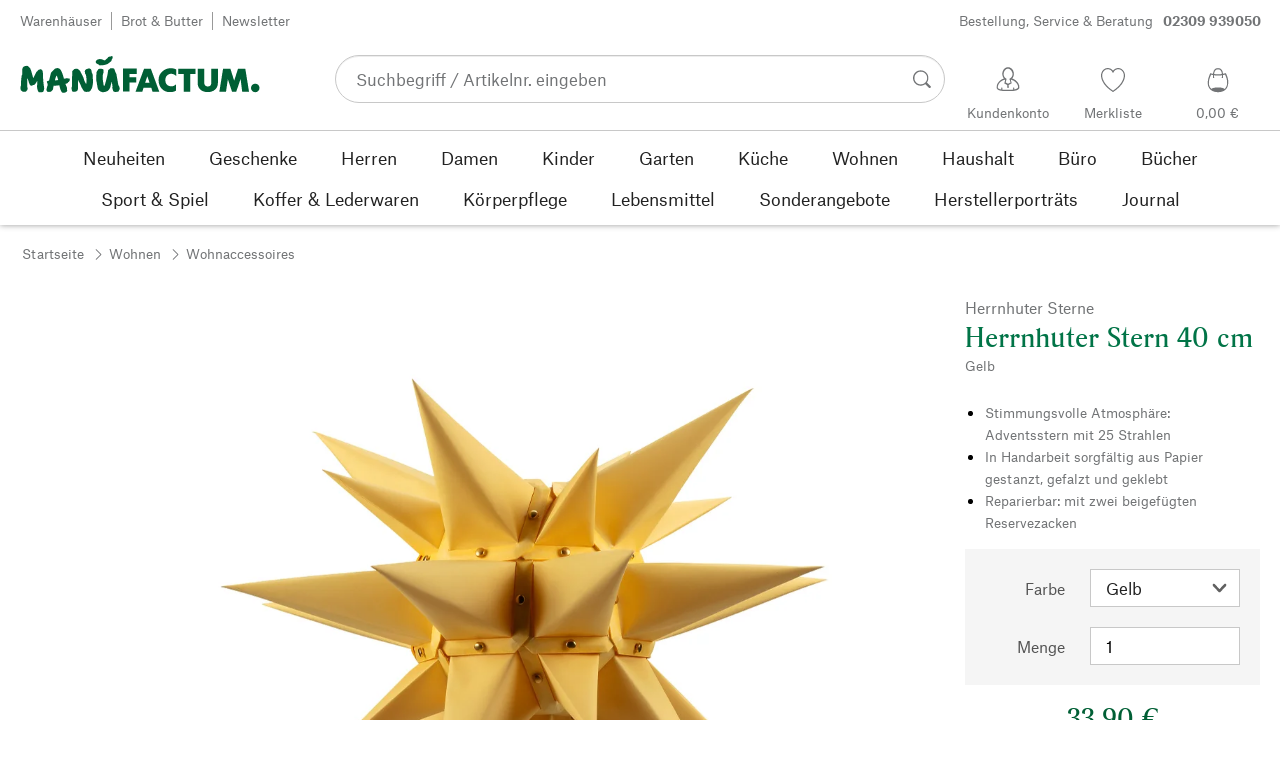

--- FILE ---
content_type: text/html; charset=utf-8
request_url: https://www.manufactum.de/herrnhuter-stern-40-cm-a203459/
body_size: 47697
content:
<!DOCTYPE html>
      <html lang="de" class="mf-noscript render-web mf-mac_os ">
        <head>
          <!--# block name="defaultfallback" --><!--# endblock -->
          <meta charSet="utf-8" />
          <meta http-equiv="X-UA-Compatible" content="IE=edge" />
          <title data-react-helmet="true">Herrnhuter Stern 40 cm, Gelb | Manufactum</title>
          <meta name="viewport" content="width=device-width, initial-scale=1" />
          <link rel="dns-prefetch" href="https://scripts.sirv.com" crossorigin />
          <link rel="dns-prefetch" href="https://assets.manufactum.de" crossorigin />
          <link rel="preconnect" href="https://scripts.sirv.com" crossorigin />
          <link rel="preconnect" href="https://assets.manufactum.de" crossorigin />
          <meta data-react-helmet="true" name="apple-mobile-web-app-title" content="manufactum"/><meta data-react-helmet="true" name="application-name" content="manufactum"/><meta data-react-helmet="true" name="msapplication-config" content="/sell/static/manufactum/meta/browserconfig.xml"/><meta data-react-helmet="true" name="theme-color" content="#ffffff"/><meta data-react-helmet="true" name="description" content="Stimmungsvolle Atmosphäre: Adventsstern mit 25 Strahlen | In Handarbeit sorgfältig aus Papier gestanzt, gefalzt und geklebt | Reparierbar: mit zwei beigefügten Reservezacken"/><meta data-react-helmet="true" property="og:site_name" content="manufactum"/><meta data-react-helmet="true" property="og:title" content="Herrnhuter Stern 40 cm, Gelb | Manufactum"/><meta data-react-helmet="true" property="og:type" content="product"/><meta data-react-helmet="true" property="og:description" content="Stimmungsvolle Atmosphäre: Adventsstern mit 25 Strahlen | In Handarbeit sorgfältig aus Papier gestanzt, gefalzt und geklebt | Reparierbar: mit zwei beigefügten Reservezacken"/><meta data-react-helmet="true" property="og:url" content="https://www.manufactum.de/herrnhuter-stern-40-cm-a203459/"/><meta data-react-helmet="true" property="og:image" content="https://assets.manufactum.de/p/203/203459/203459_01.jpg/herrnhuter-stern-40-cm.jpg?profile=opengraph_mf"/><meta data-react-helmet="true" property="og:image:width" content="292"/><meta data-react-helmet="true" property="og:image:height" content="292"/><meta data-react-helmet="true" property="og:image" content="https://assets.manufactum.de/p/203/203459/203459_02.jpg/herrnhuter-stern-40-cm.jpg?profile=opengraph_mf"/><meta data-react-helmet="true" property="og:image:width" content="292"/><meta data-react-helmet="true" property="og:image:height" content="292"/><meta data-react-helmet="true" property="og:image" content="https://assets.manufactum.de/p/203/203459/203459_03.jpg/herrnhuter-stern-40-cm.jpg?profile=opengraph_mf"/><meta data-react-helmet="true" property="og:image:width" content="292"/><meta data-react-helmet="true" property="og:image:height" content="292"/><meta data-react-helmet="true" property="og:image:width" content="600"/><meta data-react-helmet="true" property="og:image:height" content="600"/>
          <link data-react-helmet="true" rel="apple-touch-icon" sizes="180x180" href="/sell/static/manufactum/meta/apple-touch-icon.png"/><link data-react-helmet="true" rel="icon" sizes="32x32" href="/sell/static/manufactum/meta/favicon-32x32.png" type="image/png"/><link data-react-helmet="true" rel="icon" sizes="16x16" href="/sell/static/manufactum/meta/favicon-16x16.png" type="image/png"/><link data-react-helmet="true" rel="manifest" href="/sell/static/manufactum/meta/site.webmanifest"/><link data-react-helmet="true" rel="mask-icon" href="/sell/static/manufactum/meta/safari-pinned-tab.svg" color="#005131"/><link data-react-helmet="true" rel="shortcut icon" href="/sell/static/manufactum/meta/favicon.ico"/><link data-react-helmet="true" rel="canonical" href="/herrnhuter-stern-40-cm-a203459/"/><link data-react-helmet="true" rel="alternate" href="https://www.manufactum.de/herrnhuter-stern-40-cm-a203459/" hreflang="de-de"/>
          <script data-react-helmet="true" type="application/ld+json">{"itemListElement":[{"position":1,"item":{"name":"Herrnhuter Stern 40 cm","@id":"/herrnhuter-stern-40-cm-a203459/"},"@type":"ListItem"}],"@context":"http://schema.org","@type":"BreadcrumbList"}</script><script data-react-helmet="true" type="application/ld+json">{"@context":"http://schema.org/","@type":"Product","@id":"1203029","name":"Herrnhuter Stern 40 cm, Gelb","description":"Aus Papier. Ø 40 cm. Gewicht 110 g. Montageklammern, zwei Reservezacken und ein zusätzlicher Aufhängesteg sind im Lieferumfang enthalten. Eine ausführliche Aufbauanleitung liegt bei. Ohne Elektrifizierung.","positiveNotes":{"@type":"ItemList","itemListElement":[{"@type":"ListItem","position":1,"name":"Stimmungsvolle Atmosphäre: Adventsstern mit 25 Strahlen"},{"@type":"ListItem","position":2,"name":"In Handarbeit sorgfältig aus Papier gestanzt, gefalzt und geklebt"},{"@type":"ListItem","position":3,"name":"Reparierbar: mit zwei beigefügten Reservezacken"}]},"sku":"203459","category":"Wohnen>Wohnaccessoires","gtin13":"2050001086983","mpn":"00010402","image":["https://assets.manufactum.de/p/203/203459/203459_01.jpg/herrnhuter-stern-40-cm.jpg?profile=pdsmain_1500"],"brand":{"@type":"Brand","name":"Herrnhuter Sterne"},"countryOfOrigin":"Deutschland","color":"Gelb","material":[],"offers":[{"@type":"Offer","url":"/herrnhuter-stern-40-cm-a203459/","availability":"http://schema.org/InStock","itemCondition":"http://schema.org/NewCondition","price":"33.90","priceCurrency":"EUR","sku":"203459","seller":{"@type":"Organization","name":"Manufactum"}}]}</script>
          
          <script>if(!!window.MSInputMethodContext && !!document.documentMode) {
  document.documentElement.classList.add('mf-ie11');
}</script>
          <link data-chunk="shoppingadvisor-fragment" rel="preload" as="style" href="/sell/static/manufactum/shoppingadvisor-fragment.10c497def99ce462f84e.css">
<link data-chunk="detail-page" rel="preload" as="style" href="/sell/static/manufactum/detail-page.b80f854575c33f7fd0d9.css">
<link data-chunk="search" rel="preload" as="style" href="/sell/static/manufactum/search.cac2bbf5b228d9d7908e.css">
<link data-chunk="pages" rel="preload" as="style" href="/sell/static/manufactum/pages.b2101fd56956340a77ca.css">
<link data-chunk="pages" rel="preload" as="script" href="/sell/static/manufactum/vendor-react.41e13b04760e9e33ef0f.js">
<link data-chunk="pages" rel="preload" as="script" href="/sell/static/manufactum/pages.ea7cff34ed14c13b6fa6.js">
<link data-chunk="search" rel="preload" as="script" href="/sell/static/manufactum/search.chunk.7f0f49fbc4a99edec740.js">
<link data-chunk="detail-page" rel="preload" as="script" href="/sell/static/manufactum/detail-page.chunk.4c81c7cf5e8c55ada2c2.js">
<link data-chunk="shoppingadvisor-fragment" rel="preload" as="script" href="/sell/static/manufactum/shoppingadvisor-fragment.chunk.cc51c1562be2d5791606.js">
          <link data-chunk="pages" rel="stylesheet" href="/sell/static/manufactum/pages.b2101fd56956340a77ca.css">
<link data-chunk="search" rel="stylesheet" href="/sell/static/manufactum/search.cac2bbf5b228d9d7908e.css">
<link data-chunk="detail-page" rel="stylesheet" href="/sell/static/manufactum/detail-page.b80f854575c33f7fd0d9.css">
<link data-chunk="shoppingadvisor-fragment" rel="stylesheet" href="/sell/static/manufactum/shoppingadvisor-fragment.10c497def99ce462f84e.css">
          <script id="__LOADABLE_REQUIRED_CHUNKS__" type="application/json">[187,16,798]</script><script id="__LOADABLE_REQUIRED_CHUNKS___ext" type="application/json">{"namedChunks":["search","detail-page","shoppingadvisor-fragment"]}</script>
<script async data-chunk="pages" src="/sell/static/manufactum/vendor-react.41e13b04760e9e33ef0f.js"></script>
<script async data-chunk="pages" src="/sell/static/manufactum/pages.ea7cff34ed14c13b6fa6.js"></script>
<script async data-chunk="search" src="/sell/static/manufactum/search.chunk.7f0f49fbc4a99edec740.js"></script>
<script async data-chunk="detail-page" src="/sell/static/manufactum/detail-page.chunk.4c81c7cf5e8c55ada2c2.js"></script>
<script async data-chunk="shoppingadvisor-fragment" src="/sell/static/manufactum/shoppingadvisor-fragment.chunk.cc51c1562be2d5791606.js"></script>
          <style>html { -webkit-text-size-adjust: 100%; }</style>
        </head>
        <body>
          <div id="sell-root"><div id="appRoot" class="mf-dNwSpWTV"><div class="visuallyHidden" aria-live="polite" aria-atomic="true"></div><div class="visuallyHidden" aria-live="assertive" aria-atomic="true"></div><span id="top" tabindex="-1"></span><a class="mf-KbPy1lFw" href="#content">Zum Inhalt springen</a><div class="root" data-test-offcanvas="true" data-test-offcanvas-state="false" headerText="Menü" headerCloseLabel="Schließen"><div class="mf-qXnCpCGF" role="dialog" aria-modal="true" aria-labelledby="offCanvasNavigationHeader"><header class="mf-oOwNyna5"><div class="mf-OCgsjEdI"><span id="offCanvasNavigationHeader" class="mf-hzTZR32z mf-K2EYXkQ8 mf-cUr2rXrq">Menü</span></div></header><div class="mf-cmF2Htqd"></div></div></div><div class="mf-n2BypCIo"><header class="mf-mslNP4J_" data-test-sell-header="true"><div class="mf-GZx5qB3M" data-test-sell-banner="true"><div class="mf-Vb9TM9T0"><div class="mf-W3GDP1Mf"><ul class="mf-dHEsJuMh"><li class="mf-CQIRYftm"><small class="mf-qTdvruCH"><a class="mf-voJwC7go" data-prio2="true" href="/manufactum-warenhaeuser-c199341/">Warenhäuser</a></small></li><li class="mf-CQIRYftm"><small class="mf-qTdvruCH"><a class="mf-voJwC7go" data-prio2="true" href="/manufactum-brot-und-butter-lebensmittel-c199366/">Brot &amp; Butter</a></small></li><li class="mf-CQIRYftm"><small class="mf-qTdvruCH"><a class="mf-voJwC7go" data-prio2="true" href="/newsletter-anmelden-c201039/">Newsletter</a></small></li></ul><div class="mf-EXsILk6a"><ul class="mf-dHEsJuMh"><li class="mf-CQIRYftm"><small class="mf-qTdvruCH"><a class="mf-voJwC7go" data-prio2="true" href="/kontakt-c199446/">Bestellung, Service &amp; Beratung<span class="mf-MABxgEIs">02309 939050</span></a></small></li></ul></div></div></div></div><div class="mf-KEgbD2_n" data-test-sell-head-main="true"><div class="mf-ggCOddfa"><a href="/sitemap-c199459/" aria-haspopup="true" aria-expanded="false" aria-label="Menü" data-test-sell-menu-icon="true"><svg class="mf-uhntC1Gy mf-MhmRDaji" viewBox="0 0 28 28" width="24" height="24"><rect y="13.05" width="27.51" height="1.49"></rect><rect y="19.05" width="27.51" height="1.49"></rect><rect x="0.04" y="25.05" width="27.51" height="1.49"></rect><path d="M4.3,9L2.4,3.4h0V9h-1V2.3H3L4.9,7.6h0L6.8,2.3H8.4V9H7.3V3.4h0L5.3,9h-1Z" transform="translate(-0.2 -0.5)"></path><path d="M13.4,9H9.6V2.3h3.8V3.2H10.7V5h2.5V6H10.7V8.1h2.7V9Z" transform="translate(-0.2 -0.5)"></path><path d="M20,9H18.7L15.4,3.7h0V4c0,0.6.1,1.1,0.1,1.6V9h-1V2.3h1.3L19,7.6h0V2.3h1V9Z" transform="translate(-0.2 -0.5)"></path><path d="M26.6,2.3V6.6a2.77,2.77,0,0,1-.3,1.3,2,2,0,0,1-.9.9,3.19,3.19,0,0,1-1.4.3,2.35,2.35,0,0,1-1.9-.7,2.14,2.14,0,0,1-.7-1.8V2.3h1.1V6.5a1.34,1.34,0,0,0,.4,1.2,2.14,2.14,0,0,0,1.2.4,1.43,1.43,0,0,0,1.6-1.6V2.3h0.9Z" transform="translate(-0.2 -0.5)"></path><path d="M22.5,1A0.52,0.52,0,0,1,22.7.6a0.85,0.85,0,0,1,.8,0,0.48,0.48,0,0,1,.1.4,0.48,0.48,0,0,1-.1.4,0.48,0.48,0,0,1-.4.1,0.6,0.6,0,0,1-.4-0.1A0.34,0.34,0,0,1,22.5,1Zm1.8,0A0.52,0.52,0,0,1,24.5.6a0.85,0.85,0,0,1,.8,0,0.48,0.48,0,0,1,.1.4,0.52,0.52,0,0,1-.2.4,0.48,0.48,0,0,1-.4.1,0.6,0.6,0,0,1-.4-0.1A0.48,0.48,0,0,1,24.3,1Z" transform="translate(-0.2 -0.5)"></path></svg></a></div><div class="mf-bRtC8ksy"><div class="mf-xZH3FAgX"><a href="/" class="mf-b5WLenbj" data-test-sell-logo="true"><div class="mf-XtFYcKen"><svg xmlns="http://www.w3.org/2000/svg" viewBox="0 0 270 46" aria-label="Manufactum Startseite"><path style="fill:#005f35" d="M98.2 5.9c1-1 1-1.6 3-2 .3 0 .6.2.8.1.8-.4 2-1.4 2.2.5.2 2.6-1.4 2.3-1.1 3.8.1.6-2.8 2.8-4.1 3.7-1.3.9-4.1 1.5-5.8 1.7 0 0-2.7.2-3.2.2-.8.1-.9-.5-1.7-1 0 0-1.9-.7-2.5-1.4-.4-.5-.8-1.7-.6-2.1.3-.4 1.2-2 2.3-2.1.5 0 1.5-.6 2-.5.5 0 3.3.1 4.8 1.3.4.3 1 .2 1.3 0 .6-.3 1.6-1.3 2.6-2.2zm166.5 28.5c-2.6 0-4.8 2.1-4.8 4.8 0 2.6 2.1 4.8 4.8 4.8 2.6 0 4.8-2.1 4.8-4.8s-2.1-4.8-4.8-4.8zM8 14.4c-1.1-.1-2.6.3-3.4.7S3 16.3 2.7 17.5c-.4 1.3-.2 5.7-.2 6.4-.1.8-.5.5-.6 1.5-.7 3.4-.8 7.8-.9 11.1 0 .5-.5 1-.5 1.4v.7c0 1.2.2 2.6.3 3s.5.7 1.1.9c.2.1.5.7.8.8 1.4.3 3 .4 3.5.2.8-.2 2.4-2.4 2.4-3.2S8 38 8.1 36.4c.1-1.6.1-6.8.2-8.4 0-.2.1-.1.1-.1.4.8 1.3 4.9 2.1 6.6.5 1.1 1 2 1.8 2.2.6.2 1.9-.5 2.3-.7.4-.2 1 0 1.4-.2 1.2-.9 2.5-3 3.2-4.4.1-.1.1-.1.2 0 .1 1 0 2.7-.2 5.1s.4 4.2.5 4.9c.2.7.7 1.6 1.2 2.3s3.9.6 4.9-.1c.5-.4.9-1 .9-1.6 0-1 .6-1.4.5-2.5-.8-4.7-1.4-10.5-1.4-15.4 0-2.5-.4-4.3-.7-4.5-.7-.5-.7-1.2-1.4-1.4-.7-.2-2.2.4-3 .8-.6.3-.9 1-1.2 1.4-.2.3-.7.3-1 .8-.8 1.2-2.5 5-3.5 7-.1.1-.2.2-.2 0-.7-2.9-2.4-9-3.4-11-.2-.6-1-.7-1.2-1.1-.3-.4-.9-1.6-2.2-1.7zm64.5 17c-.5-1-.7-2.7-1.1-3.7-1.4-3.3-2.9-5.2-3.6-7.1-.5-1.3-2.1-2.3-3.4-2.9-.6-.3-2-.1-3.3.4-.4.1-.7.8-1 1-.7.4-1.2.9-1.4 1.5 0 1.5-.2 13.2-.3 17 0 .6-.3.8-.4 1.2-.1 1.3.4 3.8.8 4.3.5.5 3.4.6 5-.2.4-.2.7-.6.8-1s.5-.5.5-1.2c.1-2.4 0-8.5.2-10.3 0-.1.1-.1.1 0 .3 1.2 1.7 3.1 2.7 5.2.5 1 .5 1.8 1 2.7 1.4 2.6 2.7 4.5 3.3 4.9 1 .7 5.8.6 6.6-.6.4-.5 1.9-3 2.1-3.7.6-2.8 1.4-5.5 1-8.4-.4-2.4.1-4.6-.5-7-.1-.4-.5-.6-.7-1.1-.5-1.9-.3-4.3-2.4-5-1-.4-4.7.7-5.3 1.9-.4.7-.3 2.3 0 3.6.2.7.5.7.7 1.2 1 2.6 1.2 8.6.5 10.7-1.1-1.8-1.9-3.4-1.9-3.4zm50.6 1.8h7.6v-5.9h-7.6v-3.7h8.3v-6.1H116v25.8h7.1V33.2zm20.1-7.2l2.6 7.4h-5l2.4-7.4zM130 43.4h7.6L139 39h8.7l1.4 4.4h7.6l-9.5-25.8h-7.6L130 43.4zm45.7-25c-1.8-1-4.6-1.4-7.1-1.3-5.1.2-12.8 4.4-12.7 13.5.1 7.8 5.4 13.4 12.7 13.3 3.1 0 5-.4 7-1.7v-7.1c-1.4 1.2-2.8 2.3-5.1 2.3-3.2 0-7-1.5-7-6.9-.1-5 3.6-7.2 6.9-7.2 2.2 0 4.5 1.7 5.3 2.5v-7.4zm15.8 5.3h6v-6.1h-19.4v6.1h6.1v19.7h7.3V23.7zm19.8 20.2c6.4 0 11.4-3.8 11.4-10.5V17.6h-7.4V33c0 3.8-2.2 4.5-4 4.5s-4-.7-4-4.5V17.6h-7.4v15.9c0 7 5 10.4 11.4 10.4zm20.5-.5l2.1-14 4.7 14h4.7l4.9-14.2 1.8 14.2h7.7l-4.2-25.8h-8.2L241 31.1l-4.3-13.5h-8.2l-4.2 25.8h7.5zM87.5 39.8c.5 1.6 2.1 3.4 4.9 4.1 1.9.4 6.5-.6 7.7-2.8.4-.7.9-1.2 1.5-2.7.2-.5.4-1.9.5-2.4.6-1.7.8-3 1-3.5 0-.1.1-.1.2 0 .1.2.3 2.3.7 4.7.1.4-.2 1.3-.1 1.9.2 1.2.7 3.2 1.1 3.7s1 .9 2 .9c.9 0 2.7-.1 3.6-.4.6-.2 1-2.1 1.4-2.6.4-.4 0-1.8-.4-3.1-.2-.7-.7-1-.9-1.6-.5-1.7-1.4-8.1-2.3-12.4-.2-.8-1.5-2.8-1.6-3.7-.1-.8-.8-2.2-1.3-2.5-1.1-.6-3.6-.3-3.9-.2-.7.2-.5 1-1.4 1.3-.6.2-1 .7-1.1 1.2-.2 1.6-.4 3.1-.7 4.7-.7 3.5-2.9 11.1-3.1 12-.2.6-1.1.5-1.2-.2-.2-1.6-.7-3.9-.9-5.8-.1-1.5-.2-6.8.3-7.2s.6-4.2.2-4.8c-.5-.7-4.2-1-5.4-.3-.2.1-.8.7-1 1.4-.2.7-1 1-1.1 1.8-.3 2.2-.5 6-.5 8.2 0 .8.2 1.4.3 2.2.6 2.6 1.1 6.9 1.5 8.1zM49.4 28.9c2.2-.5 3.7-.6 3.9-.6.5 0 .6.5 1.2.4.5 0 1-.3 1.2 0 .3.4.4 1.1.2 1.8-.4 1.4-.8 1.7-1.7 2.3-.3.2-.2.7-.7 1-.7.3-1.6.7-2.4.9.3 1.1 1.1 2.6 1.8 4.4.2.7-.2.9 0 1.9.2.7.2 1.7-.2 2.1-.7 1.1-3.1 1.6-4 1.6-.8 0-1.4-.2-2.4-1.8-.7-1.1-1.4-3.7-2.1-6.7-1.6.2-3.1.4-4.4.5-.7 0-1.3.1-2 .1-.4 2.1-.7 3.8-.9 4.3-.3 1-1.1.7-1.6 1.9-.3.7-4.4 1-5 0-.5-.8-.5-1.7-.4-2.7.2-1.3.7-2.7 1.1-4 0-.2.1-.4.2-.6-.3-.5-.5-1-.4-1.5 0-.7-.7-.9-.6-1.8 0-.8 1.5-1.4 2.2-1.4h.2c.9-3.3 1.6-6.1 2-7.9.5-2.4 1.8-2 2.8-3.6.5-.7 1.4-1.6 2.2-2 1.6-.8 3.5-.8 5 .2 2.6 1.9 4.8 11.2 4.8 11.2zm-6.5 1.4c-.6-2.4-1.2-4.4-1.7-5.1-.7.9-1.4 3.1-2 5.6 1.3-.1 2.5-.3 3.7-.5z"></path></svg></div></a></div></div><div class="mf-nVDdqQBA mf-o6nKlqlv"><div class="mf-foihCvPk" data-test-sell-search-box="true"><form method="GET" action="/suche/" role="search" data-test-sell-search-form="true"><div class="mf-rsjRM5E1"><div class="mf-a5uaQo1M"><label class="mf-iwiiAwA4" for="searchbar-8c6c75a2-73fa-456e-becf-ddb13380a7d4">Suchbegriff / Artikelnr. eingeben</label><input aria-autocomplete="list" aria-controls="searchform-4935cd28-e8a8-4735-8873-f5fda204244a" data-test-sell-search-input="true" id="searchbar-8c6c75a2-73fa-456e-becf-ddb13380a7d4" autoComplete="off" class="mf-yNalz9TN" name="q" placeholder="Suchbegriff / Artikelnr. eingeben" type="text" value=""/><button class="mf-C1GbQQfw" type="submit" data-test-sell-search-input-submit="true"><span class="mf-pkuBFUqK"><svg class="mf-uhntC1Gy mf-v74eHooM alt" viewBox="0 -0.3 22 22" width="24" height="24" aria-label="Suchen"><title>Suchen</title><path d="M21.4,19.4l-4.3-4.3c0,0,0,0-0.1-0.1c1.1-1.6,1.8-3.5,1.8-5.5c0-5.2-4.2-9.4-9.4-9.4c-5.2,0-9.4,4.2-9.4,9.4c0,5.2,4.2,9.4,9.4,9.4c2.1,0,4-0.7,5.6-1.9c0,0,0,0,0,0l4.3,4.3c0.6,0.6,1.4,0.6,1.9,0.1l0.2-0.2C22.1,20.8,22,20,21.4,19.4zM1.7,9.5c0-4.3,3.5-7.8,7.8-7.8s7.8,3.5,7.8,7.8c0,4.3-3.5,7.8-7.8,7.8S1.7,13.9,1.7,9.5z"></path></svg></span></button></div></div><div class="mf-tR_jqUZN mf-G7LAUrYP" id="searchform-4935cd28-e8a8-4735-8873-f5fda204244a" data-test-sell-search-history-container="true"></div><div class="mf-bzs0GGov mf-G7LAUrYP" id="searchform-4935cd28-e8a8-4735-8873-f5fda204244a" data-test-sell-search-suggestions-container="true"></div></form></div></div><div class="mf-Br8NGPey" data-test-sell-my-account="true"><a data-test-stelar-header-account="inactive" class="mf-Q4GYGz1x" href="/kundenkonto"><svg class="mf-tPpZtf4x mf-yMMx2xRM" viewBox="0 0 36 36" width="36" height="36"><path d="M22.2 15.5c1.1-1.2 1.7-2.8 1.7-4.6 0-3.7-2.6-6.7-5.8-6.7-3.2-.1-5.8 2.9-5.8 6.6 0 1.9.6 3.5 1.6 4.7-4.3 1.3-7.3 5.2-7.3 8.7 0 3.6 5.1 3.9 11.4 3.9 6.3.1 11.4-.5 11.4-3.9 0-3.5-2.9-7.4-7.2-8.7zm-8.6-4.3c0-2.7 1.9-5.5 4.4-5.5 2.4 0 4.5 2.8 4.5 5.5 0 1.7-.8 3.1-2 4-.5.2-1.1.5-1.1 1.1 0 .2.3.5.4.7l.7 2.5-2.5 1.2-2.3-1.2.6-2.6c0-.1.3-.4.3-.6 0-.5-.6-.9-1-1.1-1.2-.9-2-2.4-2-4zm12 14.9c-.2.1-.8.2-1.3.3l-.1-1.5c0-.2-.2-.4-.5-.4h-.2c-.2 0-.4.2-.4.5l.1 1.6c-1.5.1-3.2.2-5.1.2-1.9 0-4.1-.1-5.8-.2l.1-1.5c.1-.3-.1-.5-.4-.5h-.2c-.3-.1-.5.1-.5.4l-.1 1.5c-.3-.1-.7-.2-.8-.2-1.5-.4-2.6-.9-2.6-2 0-3.2 2.7-6.3 6.3-7.4 0 0 .9-.2 1 0 .1.2-.8 3.5-.8 3.5l3 1.7v2.2c0 .5.2.8.7.8h.1c.5-.1.7-.3.7-.9l-.2-2.1 3.1-1.9s-.8-2.7-.8-3.3c0-.2.9 0 .9 0 3.6 1.1 6.2 4.2 6.3 7.2 0 .8-1 1.6-2.5 2z"></path></svg><span class="mf-xx3TiJq6">Kundenkonto</span></a></div><div class="mf-nxOFCFC1" data-test-sell-mini-notepad="true"><a data-test-stelar-header-wishlist="inactive" class="mf-Q4GYGz1x" href="/merkliste"><svg viewBox="-6 -7 36 36" width="36" height="36" class="mf-yMMx2xRM"><path d="M11.7,23.9C1.1,17,0,10.1,0,7.5C0,3.4,3,0,6.8,0c2,0,3.9,1,5.1,2.6L12,2.7l0.1-0.1C13.4,1,15.3,0,17.2,0 C20.9,0,24,3.4,24,7.5c0,2.6-1.1,9.5-11.7,16.4L12,24.1L11.7,23.9z M6.8,1.2C3.7,1.2,1.2,4,1.2,7.5c0,5,4,10.6,10.7,15.1l0.1,0.1 l0.1-0.1c6.7-4.5,10.7-10.1,10.7-15.1c0-3.5-2.5-6.3-5.6-6.3c-1.9,0-3.7,1.1-4.7,3l-0.5,1l-0.5-1C10.5,2.3,8.7,1.2,6.8,1.2z"></path></svg><span class="mf-xx3TiJq6">Merkliste</span></a></div><div class="mf-u1uFIXXK" data-test-sell-mini-cart="true"><a data-test-stelar-header-basket="inactive" class="mf-Q4GYGz1x mf-5kNdmZ06" href="/warenkorb"><svg class="mf-Qyn0PGzU mf-yMMx2xRM" viewBox="0 0 36 36" width="36" height="36"><g><path d="M18 29.2c5.6 0 11-2.7 10.2-11.7-.3-3.3-2.1-6.8-2.4-7.4-.8.3-1.8.5-2.8.7-.3-3.3-1.6-5.7-5-5.7-3.3 0-4.6 2.4-5 5.7-1-.1-1.9-.3-2.7-.6-.5.8-1.9 4.2-2.4 7.4C6.6 26 12.4 29.2 18 29.2zm0-22.9c2.6 0 3.6 2 3.9 4.7-1.2.2-2.5.3-3.9.3-1.3 0-2.7-.1-3.9-.3.3-2.7 1.4-4.7 3.9-4.7zM9 18.1c.4-2.8 1.7-5.7 2.1-6.4.6.1 1.2.3 1.8.4v.7c0 .7 0 1.4.1 2.1h1.2c-.1-.7-.2-1.4-.2-2.2v-.4c1.2.2 2.6.3 4 .3s2.7-.1 3.9-.3v.4c0 .8 0 1.5-.1 2.2H23c.1-.7.1-1.4.1-2.1v-.7c.7-.2 1.3-.3 1.9-.5.3.5 1.8 3.5 2.1 6.5.4 3.9-.7 6.4-2.5 7.9-.6-.9-3.4-1.6-6.6-1.6-3.1 0-5.8.6-6.5 1.5-1.9-1.5-3.1-4.1-2.5-7.8z"></path></g></svg><span class="mf-xx3TiJq6">0,00 €</span></a></div><div class="mf-uNeZULYn" data-test-sell-navigation="true"><nav data-test-sell-flyout-navigation="true" aria-label="Hauptmenü" class=""><ul class="mf-m1HFoIcf mf-jkWbEZQT"><li class="mf-_RqMt9TL mf-mmCbxmgi"><div class="mf-YeUvJyE0"><a data-test-sell-flyout-toplevellink="true" href="/neuheiten-c198241/" class="mf-sJUqPhQo"><span>Neuheiten</span></a></div></li><li class="mf-_RqMt9TL mf-mmCbxmgi"><div class="mf-YeUvJyE0"><a data-test-sell-flyout-toplevellink="true" href="/geschenke-c199132/" class="mf-sJUqPhQo"><span>Geschenke</span></a></div></li><li class="mf-_RqMt9TL mf-mmCbxmgi"><div class="mf-YeUvJyE0"><a data-test-sell-flyout-toplevellink="true" href="/herren-c194451/" class="mf-sJUqPhQo"><span>Herren</span></a></div></li><li class="mf-_RqMt9TL mf-mmCbxmgi"><div class="mf-YeUvJyE0"><a data-test-sell-flyout-toplevellink="true" href="/damen-c194472/" class="mf-sJUqPhQo"><span>Damen</span></a></div></li><li class="mf-_RqMt9TL mf-mmCbxmgi"><div class="mf-YeUvJyE0"><a data-test-sell-flyout-toplevellink="true" href="/kinder-c198636/" class="mf-sJUqPhQo"><span>Kinder</span></a></div></li><li class="mf-_RqMt9TL mf-mmCbxmgi"><div class="mf-YeUvJyE0"><a data-test-sell-flyout-toplevellink="true" href="/garten-c172792/" class="mf-sJUqPhQo"><span>Garten</span></a></div></li><li class="mf-_RqMt9TL mf-mmCbxmgi"><div class="mf-YeUvJyE0"><a data-test-sell-flyout-toplevellink="true" href="/kueche-c198745/" class="mf-sJUqPhQo"><span>Küche</span></a></div></li><li class="mf-_RqMt9TL mf-mmCbxmgi"><div class="mf-YeUvJyE0"><a data-test-sell-flyout-toplevellink="true" href="/wohnen-c198753/" class="mf-sJUqPhQo"><span>Wohnen</span></a></div></li><li class="mf-_RqMt9TL mf-mmCbxmgi"><div class="mf-YeUvJyE0"><a data-test-sell-flyout-toplevellink="true" href="/haushalt-c202241/" class="mf-sJUqPhQo"><span>Haushalt</span></a></div></li><li class="mf-_RqMt9TL mf-mmCbxmgi"><div class="mf-YeUvJyE0"><a data-test-sell-flyout-toplevellink="true" href="/buerobedarf-c175242/" class="mf-sJUqPhQo"><span>Büro</span></a></div></li><li class="mf-_RqMt9TL mf-mmCbxmgi"><div class="mf-YeUvJyE0"><a data-test-sell-flyout-toplevellink="true" href="/buecher-c172709/" class="mf-sJUqPhQo"><span>Bücher</span></a></div></li><li class="mf-_RqMt9TL mf-mmCbxmgi"><div class="mf-YeUvJyE0"><a data-test-sell-flyout-toplevellink="true" href="/sport-spiel-c189822/" class="mf-sJUqPhQo"><span>Sport &amp; Spiel</span></a></div></li><li class="mf-_RqMt9TL mf-mmCbxmgi"><div class="mf-YeUvJyE0"><a data-test-sell-flyout-toplevellink="true" href="/koffer-lederwaren-c175685/" class="mf-sJUqPhQo"><span>Koffer &amp; Lederwaren</span></a></div></li><li class="mf-_RqMt9TL mf-mmCbxmgi"><div class="mf-YeUvJyE0"><a data-test-sell-flyout-toplevellink="true" href="/koerperpflege-c172436/" class="mf-sJUqPhQo"><span>Körperpflege</span></a></div></li><li class="mf-_RqMt9TL mf-mmCbxmgi"><div class="mf-YeUvJyE0"><a data-test-sell-flyout-toplevellink="true" href="/lebensmittel-c172112/" class="mf-sJUqPhQo"><span>Lebensmittel</span></a></div></li><li class="mf-_RqMt9TL mf-mmCbxmgi"><div class="mf-YeUvJyE0"><a data-test-sell-flyout-toplevellink="true" href="/sonderangebote-c189274/" class="mf-sJUqPhQo"><span>Sonderangebote</span></a></div></li><li class="mf-_RqMt9TL mf-mmCbxmgi"><div class="mf-YeUvJyE0"><a data-test-sell-flyout-toplevellink="true" href="/herstellerportraets-c199727/" class="mf-sJUqPhQo"><span>Herstellerporträts</span></a></div></li><li class="mf-_RqMt9TL mf-mmCbxmgi"><div class="mf-YeUvJyE0"><a data-test-sell-flyout-toplevellink="true" href="/journal-c199429/" class="mf-sJUqPhQo"><span>Journal</span></a></div></li></ul></nav></div><div class="mf-nVDdqQBA mf-ysJcJa72"><div class="mf-foihCvPk" data-test-sell-search-box="true"><form method="GET" action="/suche/" role="search" data-test-sell-search-form="true"><div class="mf-rsjRM5E1"><div class="mf-a5uaQo1M"><label class="mf-iwiiAwA4" for="searchbar-841036fd-bda5-495c-937a-d6e77359ad70">Suchbegriff / Artikelnr. eingeben</label><input aria-autocomplete="list" aria-controls="searchform-df5901d8-72a8-4731-9796-5041f71a94c1" data-test-sell-search-input="true" id="searchbar-841036fd-bda5-495c-937a-d6e77359ad70" autoComplete="off" class="mf-yNalz9TN" name="q" placeholder="Suchbegriff / Artikelnr. eingeben" type="text" value=""/><button class="mf-C1GbQQfw" type="submit" data-test-sell-search-input-submit="true"><span class="mf-pkuBFUqK"><svg class="mf-uhntC1Gy mf-v74eHooM alt" viewBox="0 -0.3 22 22" width="24" height="24" aria-label="Suchen"><title>Suchen</title><path d="M21.4,19.4l-4.3-4.3c0,0,0,0-0.1-0.1c1.1-1.6,1.8-3.5,1.8-5.5c0-5.2-4.2-9.4-9.4-9.4c-5.2,0-9.4,4.2-9.4,9.4c0,5.2,4.2,9.4,9.4,9.4c2.1,0,4-0.7,5.6-1.9c0,0,0,0,0,0l4.3,4.3c0.6,0.6,1.4,0.6,1.9,0.1l0.2-0.2C22.1,20.8,22,20,21.4,19.4zM1.7,9.5c0-4.3,3.5-7.8,7.8-7.8s7.8,3.5,7.8,7.8c0,4.3-3.5,7.8-7.8,7.8S1.7,13.9,1.7,9.5z"></path></svg></span></button></div></div><div class="mf-tR_jqUZN mf-G7LAUrYP" id="searchform-df5901d8-72a8-4731-9796-5041f71a94c1" data-test-sell-search-history-container="true"></div><div class="mf-bzs0GGov mf-G7LAUrYP" id="searchform-df5901d8-72a8-4731-9796-5041f71a94c1" data-test-sell-search-suggestions-container="true"></div></form></div></div></div></header><div><div aria-hidden="true" class="mf-ceZ3vJ2p" data-test-stelar-overlay-background="true"></div><div aria-hidden="true" class="mf-mYCtuieo"><div class="mf-_qrDIOj3" aria-hidden="true"></div></div></div><div class="mf-ssY_ApUE"><div data-test-sell-detail-page="true"><div class="mf-lcPi8Yx_" data-test-sell-breadcrumb="true"><nav aria-label="Breadcrumb" class="mf-vIdadmGd"><ul class="mf-UgpUpkcn"><li class="mf-_6ZPSxXi"><small class="mf-hzTZR32z mf-depXjb_l"><span class="mf-h_EFCIsy"><a class="" data-prio2="true" href="/" rel="index">Startseite</a></span></small></li><li class="mf-_6ZPSxXi mf-HoynF8iN"><small class="mf-hzTZR32z mf-depXjb_l"><span class="mf-h_EFCIsy"><span class="mf-kYqP7xpa"><svg class="mf-uhntC1Gy mf-vNJdx8BK" viewBox="0 0 12 22" width="24" height="24"><path d="M11.3,10.3L11.3,10.3L1.7,0.7c-0.3-0.3-0.7-0.3-1,0L0.7,0.8c-0.3,0.3-0.3,0.7,0,1L9.9,11l-9.2,9.2c-0.3,0.3-0.3,0.7,0,1l0.1,0.1c0.3,0.3,0.7,0.3,1,0l9.6-9.6v0c0.2-0.2,0.3-0.4,0.3-0.7l0-0.1C11.6,10.7,11.5,10.5,11.3,10.3z"></path></svg></span><a class="" data-prio2="true" href="/wohnen-c198753/" rel="up up">Wohnen</a></span></small></li><li class="mf-_6ZPSxXi"><small class="mf-hzTZR32z mf-depXjb_l"><span class="mf-h_EFCIsy"><span class="mf-kYqP7xpa"><svg class="mf-uhntC1Gy mf-vNJdx8BK" viewBox="0 0 12 22" width="24" height="24"><path d="M11.3,10.3L11.3,10.3L1.7,0.7c-0.3-0.3-0.7-0.3-1,0L0.7,0.8c-0.3,0.3-0.3,0.7,0,1L9.9,11l-9.2,9.2c-0.3,0.3-0.3,0.7,0,1l0.1,0.1c0.3,0.3,0.7,0.3,1,0l9.6-9.6v0c0.2-0.2,0.3-0.4,0.3-0.7l0-0.1C11.6,10.7,11.5,10.5,11.3,10.3z"></path></svg></span><a class="" data-prio2="true" href="/wohnaccessoires-c189713/" rel="up">Wohnaccessoires</a></span></small></li></ul></nav></div><main id="content"><div class="mf-_6jWb5cv"><div class="mf-wpeau5Ou"><div class="mf-VrBMa6qk mf-d6Ah7w2G"><div><span class="mf-hzTZR32z mf-xPuHr8aN">Herrnhuter Sterne</span></div><div><h1 class="mf-BksdUEaq mf-ik8nEiGN mf-JbTVYPa1">Herrnhuter Stern 40 cm</h1></div><div><small class="mf-hzTZR32z mf-depXjb_l">Gelb</small></div></div><div data-test-sell-product-images-container="true" class="mf-m5mmK8_J mf-VerpgM85"><div class="mf-Tr43BlAG"><div class="pdp-gallery-container"><div class="pdp-gallery-thumbnails"></div><div class="mf-z6sOialy"><div class="pdp-gallery-placeholder"><img id="firstImage" class="mf-wDiEPHdo mf-LagpPV4x" src="https://assets.manufactum.de/p/203/203459/203459_01.jpg/herrnhuter-stern-40-cm.jpg?profile=pdsmain_150" alt="Herrnhuter Stern 40 cm Gelb" srcSet="https://assets.manufactum.de/p/203/203459/203459_01.jpg/herrnhuter-stern-40-cm.jpg?profile=pdsmain_150 150w, https://assets.manufactum.de/p/203/203459/203459_01.jpg/herrnhuter-stern-40-cm.jpg?profile=pdsmain_200 200w, https://assets.manufactum.de/p/203/203459/203459_01.jpg/herrnhuter-stern-40-cm.jpg?profile=pdsmain_300 300w, https://assets.manufactum.de/p/203/203459/203459_01.jpg/herrnhuter-stern-40-cm.jpg?profile=pdsmain_400 400w, https://assets.manufactum.de/p/203/203459/203459_01.jpg/herrnhuter-stern-40-cm.jpg?profile=pdsmain_500 500w, https://assets.manufactum.de/p/203/203459/203459_01.jpg/herrnhuter-stern-40-cm.jpg?profile=pdsmain_750 750w, https://assets.manufactum.de/p/203/203459/203459_01.jpg/herrnhuter-stern-40-cm.jpg?profile=pdsmain_1000 1000w"/></div></div></div></div></div></div><div class="mf-GVbu7Vq7"><div class="mf-VrBMa6qk mf-s4OOcX4u"><div><span class="mf-hzTZR32z mf-xPuHr8aN">Herrnhuter Sterne</span></div><div><h1 class="mf-BksdUEaq mf-ik8nEiGN mf-JbTVYPa1">Herrnhuter Stern 40 cm</h1></div><div><small class="mf-hzTZR32z mf-depXjb_l">Gelb</small></div></div><div class="mf-x4bXFBYS"><ul class="mf-zairNCA8"><li><small class="mf-hzTZR32z mf-depXjb_l">Stimmungsvolle Atmosphäre: Adventsstern mit 25 Strahlen</small></li><li><small class="mf-hzTZR32z mf-depXjb_l">In Handarbeit sorgfältig aus Papier gestanzt, gefalzt und geklebt</small></li><li><small class="mf-hzTZR32z mf-depXjb_l">Reparierbar: mit zwei beigefügten Reservezacken</small></li></ul></div><div data-test-sell-detail-order-form="true"><form method="post" action="/api/ase/checkout/shared/public/basket/lineitem"><div class="mf-nz3a8JDF"><div class="root" data-test-sell-variant-selection="true"><div class="mf-TjD0laEr mf-zspFJtCK"><div class="mf-XQ1jfv7H mf-Y6P0mxuF"><label class="mf-vcCLopRt" for="articleSelection">Farbe<!-- --> </label></div><div class="mf-XQ1jfv7H mf-l5kdJL2l"><div class="mf-ubJkoJkU"><select class="mf-C1KOShMV" id="articleSelection" name="articleNumber"><option value="203459" selected="">Gelb</option><option value="203457">Weiß</option></select></div></div></div></div><div data-test-sell-product-quantity="true"><div class="mf-TjD0laEr mf-zspFJtCK"><div class="mf-XQ1jfv7H mf-Y6P0mxuF"><label class="mf-vcCLopRt" for="quantity">Menge<!-- --> </label></div><div class="mf-XQ1jfv7H mf-l5kdJL2l"><div class="mf-ubJkoJkU"><input autoComplete="off" class="mf-CvWaIlON" id="quantity" type="text" name="quantity" inputMode="decimal" value="1"/></div></div></div></div></div><div class="mf-ofNceV_n mf-kmiGpUyc mf-PKUb3wBg"><span data-test-stelar-price-price="true" class="mf-GK2HYizn mf-PKUb3wBg">33,90 €</span><span class="mf-FqIPrsxP"><small data-test-stelar-price-vatandshippingnote="true" class="mf-hzTZR32z mf-depXjb_l"><span>alle Preise inkl. MwSt., zzgl.<!-- --> <a rel="nofollow" href="/versandkosten-lieferung-c199449/" data-test-sell-shipping-link="true">Versandkosten</a></span></small></span></div><div class="mf-Ep3jfsTg"><small class="mf-hzTZR32z mf-depXjb_l"><a href="/versandkosten-lieferung-c199449/">CO₂-reduzierter Versand mit DHL</a></small></div><div class="mf-BWbyTdnJ"><button data-test-sell-addtocart-button="true" type="submit" class="mf-rvAP3Son icon mf-ZmS4NhbR mf-cX7x8Qlh mf-WV1dkIrz"><span class="mf-lHzPz8TD mf-UpvG29mB"><span class="mf-Cgu7oVHj"><span class="mf-VzsSgLBg mf-U4rmO5KB"><svg class="mf-uhntC1Gy mf-fuwn4nBk" viewBox="0 0 36 36" width="24" height="24"><g><path d="M18,35.6c8.2,0,16-3.9,14.9-17.1c-0.4-4.8-3.1-9.9-3.5-10.8c-1.2,0.4-2.6,0.7-4.1,1C24.9,3.9,23,0.4,18,0.4 c-4.8,0-6.7,3.5-7.3,8.3C9.3,8.6,7.9,8.3,6.8,7.9C6.1,9,4,14,3.3,18.7C1.4,30.9,9.8,35.6,18,35.6z M18,2.2c3.8,0,5.2,2.9,5.7,6.9 C21.9,9.3,20,9.5,18,9.5c-1.9,0-3.9-0.1-5.7-0.4C12.8,5.1,14.4,2.2,18,2.2z M4.9,19.4c0.6-4.1,2.5-8.3,3.1-9.3 c0.9,0.1,1.7,0.4,2.6,0.6v1c0,1,0,2,0.1,3.1h1.7c-0.1-1-0.3-2-0.3-3.2v-0.6c1.7,0.3,3.8,0.4,5.8,0.4s3.9-0.1,5.7-0.4v0.6 c0,1.2,0,2.2-0.1,3.2h1.7c0.1-1,0.1-2,0.1-3.1v-1c1-0.3,1.9-0.4,2.8-0.7c0.4,0.7,2.6,5.1,3.1,9.5c0.6,5.7-1,9.3-3.6,11.5 c-0.9-1.3-5-2.3-9.6-2.3c-4.5,0-8.5,0.9-9.5,2.2C5.8,28.6,4,24.8,4.9,19.4z"></path></g></svg></span> <span data-test-text="true">In den Warenkorb</span></span></span></button></div><input type="hidden" id="target" name="target" value="/herrnhuter-stern-40-cm-a203459/"/></form></div><div class="mf-rsbvl1Is"><form method="post" action="/api/ase/checkout/shared/public/wishlist/add"><button data-test-sell-addtonotepad-button="true" type="submit" class="mf-rvAP3Son icon mf-ZmS4NhbR mf-mwtgOluS mf-WV1dkIrz"><span class="mf-lHzPz8TD mf-UpvG29mB"><span class="mf-Cgu7oVHj"><span class="mf-VzsSgLBg mf-csje5z9r"><svg class="mf-uhntC1Gy mf-fuwn4nBk" viewBox="0 0 36 36" width="24" height="24"><path d="M17.6,34.4C2.9,24.8,1.4,15.3,1.4,11.7C1.4,6,5.6,1.3,10.8,1.3c2.8,0,5.4,1.4,7,3.6L18,5.1l0.1-0.1c1.8-2.2,4.4-3.6,7-3.6 c5.1,0,9.4,4.7,9.4,10.4c0,3.6-1.5,13.1-16.2,22.7L18,34.7L17.6,34.4z M10.8,3c-4.3,0-7.7,3.9-7.7,8.7c0,6.9,5.5,14.6,14.8,20.9 l0.1,0.1l0.1-0.1c9.3-6.2,14.8-14,14.8-20.9c0-4.8-3.5-8.7-7.7-8.7c-2.6,0-5.1,1.5-6.5,4.1L18,8.5l-0.7-1.4C15.9,4.5,13.4,3,10.8,3z"></path></svg></span> <span data-test-text="true">Merken</span></span></span></button><input type="hidden" id="target" name="target" value="/herrnhuter-stern-40-cm-a203459/"/><input type="hidden" id="stockKeepingUnitCode" name="stockKeepingUnitCode" value="203459"/></form></div><div class="mf-lVAohRZY"><div><div data-test-stelar-availability-texts="true"><small class="mf-hzTZR32z mf-depXjb_l mf-NJ19oVFq mf-ty2FdwiO">Vorrätig</small><small class="mf-hzTZR32z mf-depXjb_l">, <!-- -->Lieferung in 2-3 Werktagen</small></div></div><div class="mf-OC1Lu3kW"><button data-test-sell-button-warehouse-availabilities="true" type="submit" class="mf-rvAP3Son mf-ZmS4NhbR mf-mwtgOluS mf-WV1dkIrz"><span class="mf-lHzPz8TD"><span class="mf-UpvG29mB">Verfügbarkeit im Warenhaus</span></span></button></div></div><div><div aria-hidden="true" class="mf-ceZ3vJ2p" data-test-stelar-overlay-background="true"></div><div aria-hidden="true" class="mf-mYCtuieo"><div aria-hidden="true" class="mf-l1dU3rRI"></div></div></div></div></div><div data-test-sell-stripes-container="true"><div class="mf-uaUFPsGF mf-ZZ4aT34A"><div class="mf-wTyCDcHM mf-S93pkr9H"><div class="mf-ikIk0Ikq"><div class="mf-hfpC54eq mf-RndWBz07"><div data-test-sell-stripe-common-info="true"><h2 class="mf-BksdUEaq mf-I9vADH5P mf-Xkf4V7Gp">Allgemeine Informationen</h2><div class="mf-iGqe3gvU"><div data-test-sell-stripe-info-text="true"><h3 class="mf-BksdUEaq mf-yrWF598N mf-Xkf4V7Gp">Eine Erfolgsgeschichte. Immer wieder gern erzählt</h3></div></div><div class="mf-iGqe3gvU"><div data-test-sell-stripe-info-text="true"><div class="mf-Zio54RG4"><p>Der berühmte, mit 25 Strahlen beeindruckende Adventsstern der Herrnhuter Brüdergemeine ist bereits seit vielen Jahren in unserem Sortiment und erfreut sich einer ungebrochen großen Nachfrage – ein Grund mehr, ihn zusätzlich in einer etwas kleineren Version von 40 cm Durchmesser anzubieten. Wie sein großer Bruder kann dieser kleinere Stern mithilfe einer maximal 40 Watt starken Glühlampe erstrahlen, er trägt aber auch unbeleuchtet zu einer stimmungsvollen Atmosphäre bei.</p></div></div></div><div class="mf-iGqe3gvU"><div data-test-sell-stripe-info-text="true"><div class="mf-Zio54RG4"><p>Der Stern wird bei der Herrnhuter Sterne GmbH gefertigt – früher die „Herrnhuter Brüdergemeine“, eine Religionsgemeinschaft mährischer Einwanderer, die sich nach der 1722 von ihren Mitgliedern gegründeten ostsächsischen Gemeinde Herrnhut benannt hat. Ihr Einfluss auf das christliche Leben in Deutschland war beträchtlich: Auch der heute noch in Sachsen und Hessen verbreitete Brauch, am ersten Adventssonntag im Familienkreise einen großen Stern zusammenzusetzen, dessen Licht bis Weihnachten leuchtet, geht auf sie zurück.</p></div></div></div><div class="mf-iGqe3gvU"><div data-test-sell-stripe-info-text="true"><h3 class="mf-BksdUEaq mf-yrWF598N mf-Xkf4V7Gp">Separat: die passende Verkabelung</h3></div></div><div class="mf-iGqe3gvU"><div data-test-sell-stripe-info-text="true"><div class="mf-Zio54RG4"><p>Der Stern war schon immer ein in unserem Sinne „gutes Ding“, an dem wir ein Detail sogar verbessern konnten: Die Elektrifizierung der Herrnhuter Sterne erfolgt über ein textilummanteltes Kabel. Sie können die Elektrifizierung für den Innenbereich separat bestellen; sie passt sowohl in die großen als auch in die kleinen Sterne. </p></div></div></div></div><div class="mf-Qd6CuEcG mf-P7jJtoye"><div class="mf-Pv_qGaam mf-h_chcZRk mf-aR97R3eB" style="order:initial"><div class="mf-R8Jh4Ygq mf-aR97R3eB"><h2><button type="button" class="mf-ndHQKbSs" id="accordion-header-prodSVDTO" aria-controls="accordion-content-prodSVDTO" aria-expanded="false"><span class="mf-BvF_Y60B">Verantwortlicher Wirtschaftsakteur für die EU</span><svg class="mf-uhntC1Gy mf-fuwn4nBk" viewBox="0 0 15 15" width="24" height="24"><path d="M14.7,3.7c-0.3-0.3-0.7-0.3-1,0L7.5,9.9L1.2,3.7c-0.3-0.3-0.7-0.3-1,0C0,4,0,4.4,0.3,4.7L7,11.3c0.1,0.1,0.3,0.2,0.5,0.2c0,0,0,0,0,0c0,0,0,0,0,0c0.2,0,0.3-0.1,0.5-0.2l6.7-6.6C15,4.4,15,4,14.7,3.7z"></path></svg></button></h2></div></div></div></div><div class="mf-yTNvGnPe"><div class="mf-V4syoPOX"><div class="mf-RHX0YYwN"><div data-test-sell-stripe-variant-info="true"><h2 class="mf-BksdUEaq mf-I9vADH5P mf-Xkf4V7Gp">Produktinformation</h2><p class="mf-jQy6Jzto mf-knuVLtep"><span>Artikelnummer<!-- --> <!-- -->203459</span></p><div class="mf-vgAHLyoq"><ul class="mf-zairNCA8"><li><small class="mf-hzTZR32z mf-depXjb_l">Stimmungsvolle Atmosphäre: Adventsstern mit 25 Strahlen</small></li><li><small class="mf-hzTZR32z mf-depXjb_l">In Handarbeit sorgfältig aus Papier gestanzt, gefalzt und geklebt</small></li><li><small class="mf-hzTZR32z mf-depXjb_l">Reparierbar: mit zwei beigefügten Reservezacken</small></li></ul></div><div class="mf-ndZUET4_"><div class="mf-Zio54RG4"><p>Aus Papier. Ø 40 cm. Gewicht 110 g. Montageklammern, zwei Reservezacken und ein zusätzlicher Aufhängesteg sind im Lieferumfang enthalten. Eine ausführliche Aufbauanleitung liegt bei. Ohne Elektrifizierung.</p></div></div><div class="mf-VZllbTEK"><div class="mf-JhZs39At" data-test-sell-stripe-variant-info-producers="true"><span class="mf-hzTZR32z mf-cUr2rXrq">Weitere Artikel von<!-- --> </span><em class="mf-hzTZR32z mf-_FO3FUl8"><a href="/suche/?q=Herrnhuter Sterne&amp;manufacturer=Herrnhuter+Sterne">Herrnhuter Sterne</a></em></div></div></div></div><div class="mf-RHX0YYwN"><div><h2 class="mf-BksdUEaq mf-yrWF598N mf-Xkf4V7Gp">Frage zum Produkt</h2><p class="mf-jQy6Jzto"><span>Sie haben eine Frage zu diesem Produkt? Gerne können Sie die Frage hier stellen. Es öffnet sich Ihr E-Mail-Programm.</span></p><div class="mf-tixzQ_fE"><a data-test-sell-product-question-button="true" class="mf-rvAP3Son mf-mwtgOluS mf-WV1dkIrz" href="mailto:produktanfragen@manufactum.de?subject=Produktfrage%20zu%20[Herrnhuter%20Stern%2040%20cm,%20Gelb]%20[203459]"><span class="mf-lHzPz8TD"><span class="mf-UpvG29mB">Frage stellen</span></span></a></div></div></div></div></div></div></div></div><div data-test-sell-recommendations-teaser-hybrid="true" data-epoq-widget-id="pds2"></div><div class="mf-uaUFPsGF mf-ZZ4aT34A"><div class="mf-wTyCDcHM mf-S93pkr9H"><div class="mf-jZdNy0Fk" data-test-sell-stripe-recommendations="true" data-epoq-widget-id="pds"></div></div></div><div class="mf-uaUFPsGF mf-ZZ4aT34A mf-NwX4YTXa"><div class="mf-wTyCDcHM mf-IlzDAfUy mf-rOHXlJkI"><div class="mf-xXz7uAsL" data-test-sell-detail-teaser="true"><div class="mf-JndbHCF2"><div class="mf-zXqoOvNy mf-Flvl_uou"><div style="padding-top:100%" class="mf-X5FUKnqN mf-KdO4A5QZ"></div><picture><img class="mf-IEYS_5r0" src="https://assets.manufactum.de/c/pds-teaser/Test_PDS_ServiceTeaser-01-54747.jpg?profile=kurator_32" alt="" aria-hidden="true"/></picture><picture><img class="mf-sFDDNkwU" src="https://assets.manufactum.de/c/pds-teaser/Test_PDS_ServiceTeaser-01-54747.jpg?profile=kurator_1250" srcSet="https://assets.manufactum.de/c/pds-teaser/Test_PDS_ServiceTeaser-01-54747.jpg?profile=kurator_150 150w, https://assets.manufactum.de/c/pds-teaser/Test_PDS_ServiceTeaser-01-54747.jpg?profile=kurator_200 200w, https://assets.manufactum.de/c/pds-teaser/Test_PDS_ServiceTeaser-01-54747.jpg?profile=kurator_300 300w, https://assets.manufactum.de/c/pds-teaser/Test_PDS_ServiceTeaser-01-54747.jpg?profile=kurator_400 400w, https://assets.manufactum.de/c/pds-teaser/Test_PDS_ServiceTeaser-01-54747.jpg?profile=kurator_500 500w, https://assets.manufactum.de/c/pds-teaser/Test_PDS_ServiceTeaser-01-54747.jpg?profile=kurator_750 750w, https://assets.manufactum.de/c/pds-teaser/Test_PDS_ServiceTeaser-01-54747.jpg?profile=kurator_1000 1000w, https://assets.manufactum.de/c/pds-teaser/Test_PDS_ServiceTeaser-01-54747.jpg?profile=kurator_1250 1250w, https://assets.manufactum.de/c/pds-teaser/Test_PDS_ServiceTeaser-01-54747.jpg?profile=kurator_1500 1500w, https://assets.manufactum.de/c/pds-teaser/Test_PDS_ServiceTeaser-01-54747.jpg?profile=kurator_2000 2000w, https://assets.manufactum.de/c/pds-teaser/Test_PDS_ServiceTeaser-01-54747.jpg?profile=kurator_2500 2500w, https://assets.manufactum.de/c/pds-teaser/Test_PDS_ServiceTeaser-01-54747.jpg?profile=kurator_3000 3000w" alt="" sizes="(min-width: 1500px) 350px, (min-width: 1000px) 25vw, (min-width: 500px) 42vw, 100vw" aria-hidden="true"/></picture></div></div><div class="mf-ogHXoBQM"><h2 id="a5f1ab75-46e3-4ab9-8d70-c6285616a1b8" class="mf-vV4CUvBH mf-tqzzbnxM">Customer Service</h2><div class="mf-Zio54RG4"><p>Ob Beratung, Ersatzteile oder Sonderwünsche - all Ihre Fragen und Anliegen behandelt unser Customer Service persönlich und fundiert.</p><p>Sie erreichen uns von Montag bis Freitag unter der Nummer <b><a href="tel:00492309939050">02309 939050</a></b> oder jederzeit unter <b><a href="mailto:info@manufactum.de">info@manufactum.de</a></b></p></div></div></div></div><div class="mf-wTyCDcHM mf-IlzDAfUy mf-rOHXlJkI"><div class="mf-xXz7uAsL" data-test-sell-detail-teaser="true"><div class="mf-JndbHCF2"><a href="/warengutscheine-c199524/" aria-labelledby="bd382395-0d9b-4073-a3bf-0b28f5d9d07a"><div class="mf-zXqoOvNy mf-Flvl_uou"><div style="padding-top:100%" class="mf-X5FUKnqN mf-KdO4A5QZ"></div><picture><img class="mf-IEYS_5r0" src="https://assets.manufactum.de/c/pds-teaser/pds-teaser-gutschein-de-01-57086.jpg?profile=kurator_32" alt="" aria-hidden="true"/></picture><picture><img class="mf-sFDDNkwU" src="https://assets.manufactum.de/c/pds-teaser/pds-teaser-gutschein-de-01-57086.jpg?profile=kurator_1250" srcSet="https://assets.manufactum.de/c/pds-teaser/pds-teaser-gutschein-de-01-57086.jpg?profile=kurator_150 150w, https://assets.manufactum.de/c/pds-teaser/pds-teaser-gutschein-de-01-57086.jpg?profile=kurator_200 200w, https://assets.manufactum.de/c/pds-teaser/pds-teaser-gutschein-de-01-57086.jpg?profile=kurator_300 300w, https://assets.manufactum.de/c/pds-teaser/pds-teaser-gutschein-de-01-57086.jpg?profile=kurator_400 400w, https://assets.manufactum.de/c/pds-teaser/pds-teaser-gutschein-de-01-57086.jpg?profile=kurator_500 500w, https://assets.manufactum.de/c/pds-teaser/pds-teaser-gutschein-de-01-57086.jpg?profile=kurator_750 750w, https://assets.manufactum.de/c/pds-teaser/pds-teaser-gutschein-de-01-57086.jpg?profile=kurator_1000 1000w, https://assets.manufactum.de/c/pds-teaser/pds-teaser-gutschein-de-01-57086.jpg?profile=kurator_1250 1250w, https://assets.manufactum.de/c/pds-teaser/pds-teaser-gutschein-de-01-57086.jpg?profile=kurator_1500 1500w, https://assets.manufactum.de/c/pds-teaser/pds-teaser-gutschein-de-01-57086.jpg?profile=kurator_2000 2000w, https://assets.manufactum.de/c/pds-teaser/pds-teaser-gutschein-de-01-57086.jpg?profile=kurator_2500 2500w, https://assets.manufactum.de/c/pds-teaser/pds-teaser-gutschein-de-01-57086.jpg?profile=kurator_3000 3000w" alt="" sizes="(min-width: 1500px) 350px, (min-width: 1000px) 25vw, (min-width: 500px) 42vw, 100vw" aria-hidden="true"/></picture></div></a></div><div class="mf-ogHXoBQM"><h2 id="bd382395-0d9b-4073-a3bf-0b28f5d9d07a" class="mf-vV4CUvBH mf-tqzzbnxM">Warengutscheine</h2><div class="mf-Zio54RG4"><p>Einer für alle(s): Mit unseren Warengutscheinen verschenken Sie die volle Auswahl des Manufactum Sortiments. Wählen Sie den Warengutschein mit Karte oder den PDF-Warengutschein zum sofortigen Einsatz. Jeweils verschiedene Motive verfügbar.</p><a href="/warengutscheine-c199524/" role="button">Gutscheine kaufen</a></div></div></div></div></div></div><div><div aria-hidden="true" class="mf-ceZ3vJ2p" data-test-stelar-overlay-background="true"></div><div aria-hidden="true" class="mf-mYCtuieo"><div aria-hidden="true" class="mf-l1dU3rRI"></div></div></div><div><div aria-hidden="true" class="mf-ceZ3vJ2p" data-test-stelar-overlay-background="true"></div><div aria-hidden="true" class="mf-mYCtuieo"><div aria-hidden="true" class="mf-l1dU3rRI"></div></div></div></main></div></div><footer data-test-sell-footer="true" class="footer"><div class="mf-qUz7zrRf"><h2 class="mf-BksdUEaq mf-yrWF598N mf-Xkf4V7Gp mf-aQUQUDA_">Über Manufactum</h2><div class="mf-IWTMZlSJ"><div class="mf-PBb4r1wX"><h3 class="mf-BksdUEaq mf-IRzh4jSi mf-Xkf4V7Gp">Langlebig</h3><p class="mf-jQy6Jzto"><span>Unsere Produkte profitieren von handwerklicher Fertigung, durchdachter Funktionalität und langer Lebensdauer. Wir achten darauf, dass Einzelteile ausgetauscht und Mechaniken repariert werden können.</span></p></div><div class="mf-PBb4r1wX"><h3 class="mf-BksdUEaq mf-IRzh4jSi mf-Xkf4V7Gp">Bewusst</h3><p class="mf-jQy6Jzto"><span>Nachhaltigkeit steht im Fokus unserer Produktauswahl. Wir setzen auf natürliche Inhaltsstoffe und Materialien, die gepflegt werden können, sowie auf eine ressourcenschonende und sozialverträgliche Produktion.</span></p></div><div class="mf-PBb4r1wX"><h3 class="mf-BksdUEaq mf-IRzh4jSi mf-Xkf4V7Gp">Ausgewählt</h3><p class="mf-jQy6Jzto"><span>Als Ihr kompetenter Partner arbeiten wir konsequent mit erfahrenen Fachleuten zusammen und finden gute Dinge, die Ihren Alltag durch optimale Materialauswahl und exzellente Fertigung bereichern.</span></p></div><div class="mf-PBb4r1wX"><h3 class="mf-BksdUEaq mf-IRzh4jSi mf-Xkf4V7Gp">Erlebbar</h3><p class="mf-jQy6Jzto"><span>Nehmen Sie die Produkte in unseren Warenhäusern selbst in die Hand, erfahren Sie dort und in unserem Online-Shop mehr über ihre Geschichten. Unser fachkundiges Personal berät Sie gern.</span></p></div></div></div><div class="mf-yXkmu7ZA"><div class="mf-vPWC6RjY" data-test-sell-footer-sections="true"><div class="mf-nqzbZsR4 mf-fGEpU4Ad" data-test-sell-footer-country="true"><h2 class="mf-RpthRbWg" id="footerCountrySelectionHeading">Ihr Land</h2><div class="mf-R9VMS9UO mf-yjOd9kPR mf-XVlQUTk3 mf-lE02r_LB"><button class="mf-t0MGRtVR" type="button" id="menu-button-3a1357af-7c79-44ac-ad76-27b64175dbd5" aria-haspopup="true" aria-controls="menu-e90202f2-52ea-492e-ab24-5c55d1afc965" data-test-menu-button="true"><svg class="mf-MEaXz3ki mf-IAH9_FcL" viewBox="0 0 27 23" width="27" height="23"><rect fill="#FFFFFF" height="23" width="27"></rect><g><path fill="#FFCE05" d="M0,15.3h27V23H0V15.3z"></path><path fill="#020203" d="M0,0h27v7.7H0V0z"></path><path fill="#DD0C15" d="M0,7.7h27v7.7H0V7.7z"></path></g></svg><span class="mf-hzTZR32z mf-K2EYXkQ8 mf-cUr2rXrq">Deutschland</span><span class="mf-SVGKzfR1"><svg class="mf-uhntC1Gy mf-fuwn4nBk" viewBox="0 0 15 15" width="24" height="24"><path d="M14.7,3.7c-0.3-0.3-0.7-0.3-1,0L7.5,9.9L1.2,3.7c-0.3-0.3-0.7-0.3-1,0C0,4,0,4.4,0.3,4.7L7,11.3c0.1,0.1,0.3,0.2,0.5,0.2c0,0,0,0,0,0c0,0,0,0,0,0c0.2,0,0.3-0.1,0.5-0.2l6.7-6.6C15,4.4,15,4,14.7,3.7z"></path></svg></span></button><ul class="mf-FuX_mGXf" id="menu-e90202f2-52ea-492e-ab24-5c55d1afc965" role="menu" aria-labelledby="menu-button-3a1357af-7c79-44ac-ad76-27b64175dbd5" data-test-menu-button-list="true"><li class="mf-mT87BChH" role="none"><a class="mf-bKwbXZiV" href="https://fr.manufactum.be" role="menuitem"><svg class="mf-MEaXz3ki mf-U4RK4yZi" viewBox="0 0 27 23" width="27" height="23"><rect fill="#FFFFFF" height="23" width="27"></rect><g><path fill="#020203" d="M0,0h9v23H0V0z"></path><path fill="#FFD910" d="M9,0h9v23H9V0z"></path><path fill="#E62736" d="M18,0h9v23h-9V0z"></path></g></svg>Belgien (Französisch)</a></li><li class="mf-mT87BChH" role="none"><a class="mf-bKwbXZiV" href="https://nl.manufactum.be" role="menuitem"><svg class="mf-MEaXz3ki mf-U4RK4yZi" viewBox="0 0 27 23" width="27" height="23"><rect fill="#FFFFFF" height="23" width="27"></rect><g><path fill="#020203" d="M0,0h9v23H0V0z"></path><path fill="#FFD910" d="M9,0h9v23H9V0z"></path><path fill="#E62736" d="M18,0h9v23h-9V0z"></path></g></svg>Belgien (Niederländisch)</a></li><li class="mf-mT87BChH" role="none"><a class="mf-bKwbXZiV" href="https://da.manufactum.dk" role="menuitem"><svg class="mf-MEaXz3ki mf-U4RK4yZi" viewBox="0 0 27 23" width="27" height="23"><rect fill="#FFFFFF" height="23" width="27"></rect><g><path fill="#C91430" d="M0,0h27v23H0V0z"></path><path fill="#FFFFFF" d="M8.68,0h2.89v23H8.68V0z"></path><path fill="#FFFFFF" d="M0,9.86h27v3.29H0V9.86z"></path></g></svg>Dänemark (Dänisch)</a></li><li class="mf-mT87BChH" role="none"><a class="mf-bKwbXZiV" href="https://en.manufactum.dk" role="menuitem"><svg class="mf-MEaXz3ki mf-U4RK4yZi" viewBox="0 0 27 23" width="27" height="23"><rect fill="#FFFFFF" height="23" width="27"></rect><g><path fill="#C91430" d="M0,0h27v23H0V0z"></path><path fill="#FFFFFF" d="M8.68,0h2.89v23H8.68V0z"></path><path fill="#FFFFFF" d="M0,9.86h27v3.29H0V9.86z"></path></g></svg>Dänemark (Englisch)</a></li><li class="mf-mT87BChH" role="none"><a class="mf-bKwbXZiV" href="https://de.manufactum.com/" role="menuitem"><svg class="mf-MEaXz3ki mf-U4RK4yZi" viewBox="0 0 27 23" width="27" height="23"><rect fill="#FFFFFF" height="23" width="27"></rect><g><g><rect y="0" fill="#2887CE" width="27" height="23"></rect><path fill="#FFFFFF" d="M19.9,14.3c1.4-0.5,2.9-1,4.4-1.3c0.2,3,1.2,5.8,2.6,8.2v-2.3c-0.9-1.9-1.4-3.9-1.6-6.1 c0.5-0.1,1.1-0.2,1.6-0.2v-1.2c-0.5,0.1-1.1,0.1-1.6,0.2c0-0.9,0-1.8,0.1-2.7c0.3-1.1,0.6-2.3,1-3.4c0.2,0,0.4-0.1,0.6-0.1V4.2 h-0.1c0-0.1,0.1-0.2,0.1-0.3V1.6c-0.5,0.9-1.1,1.9-1.4,2.8c-1.6,0.3-3.1,0.9-4.5,1.4c1.1-2.4,2.8-4.4,4.9-5.9h-4.4 c-3.5,2.1-6,5.7-6.7,10.1c-0.8,5,1.1,9.7,4.5,12.9h2.6c-2.6-1.6-4.4-4.3-5.3-7.2c0.8-0.3,1.5-0.8,2.3-1.1c0.5,3.2,2.2,6,4.4,8.3 h1.6C22.4,20.8,20.5,17.7,19.9,14.3z M18.8,9.4c-0.2,1.3-0.2,2.7-0.1,4.1c-0.9,0.3-1.6,0.7-2.4,1c-0.2-1.3-0.2-2.7,0-4.2 c0.1-0.3,0.1-0.7,0.2-1c0.9-0.4,1.6-1,2.6-1.3C19,8.4,18.9,8.9,18.8,9.4z M17.1,7.6c1.2-3,3.3-5.3,5.9-6.7 c-1.5,1.5-2.7,3.4-3.5,5.5C18.7,6.8,17.8,7.2,17.1,7.6z M19.9,9.6c0.1-0.8,0.3-1.5,0.5-2.2c1.5-0.7,3-1.1,4.8-1.5 c-0.3,0.9-0.5,1.9-0.6,2.8c-0.1,1.1-0.2,2.1-0.2,3.1c-1.6,0.3-3.1,0.8-4.5,1.2C19.7,11.9,19.7,10.7,19.9,9.6z"></path></g><path fill="#FFFFFF" d="M8.5 6c0 1.2-0.3 2.1-1 2.7S5.9 9.7 4.6 9.7h-2V2.5h2.2c1.2 0 2.1 0.3 2.7 0.9S8.5 4.9 8.5 6zM6.9 6.1c0-1.5-0.7-2.3-2-2.3H4.1v4.6h0.6C6.2 8.4 6.9 7.6 6.9 6.1zM13.6 9.7H9.5V2.5h4.1v1.2H11v1.6h2.4v1.2H11v1.8h2.6V9.7z"></path></g></svg>International (Deutsch)</a></li><li class="mf-mT87BChH" role="none"><a class="mf-bKwbXZiV" href="https://www.manufactum.com" role="menuitem"><svg class="mf-MEaXz3ki mf-U4RK4yZi" viewBox="0 0 27 23" width="27" height="23"><rect fill="#FFFFFF" height="23" width="27"></rect><g><g><rect y="0" fill="#2887CE" width="27" height="23"></rect><path fill="#FFFFFF" d="M19.9,14.3c1.4-0.5,2.9-1,4.4-1.3c0.2,3,1.2,5.8,2.6,8.2v-2.3c-0.9-1.9-1.4-3.9-1.6-6.1 c0.5-0.1,1.1-0.2,1.6-0.2v-1.2c-0.5,0.1-1.1,0.1-1.6,0.2c0-0.9,0-1.8,0.1-2.7c0.3-1.1,0.6-2.3,1-3.4c0.2,0,0.4-0.1,0.6-0.1V4.2 h-0.1c0-0.1,0.1-0.2,0.1-0.3V1.6c-0.5,0.9-1.1,1.9-1.4,2.8c-1.6,0.3-3.1,0.9-4.5,1.4c1.1-2.4,2.8-4.4,4.9-5.9h-4.4 c-3.5,2.1-6,5.7-6.7,10.1c-0.8,5,1.1,9.7,4.5,12.9h2.6c-2.6-1.6-4.4-4.3-5.3-7.2c0.8-0.3,1.5-0.8,2.3-1.1c0.5,3.2,2.2,6,4.4,8.3 h1.6C22.4,20.8,20.5,17.7,19.9,14.3z M18.8,9.4c-0.2,1.3-0.2,2.7-0.1,4.1c-0.9,0.3-1.6,0.7-2.4,1c-0.2-1.3-0.2-2.7,0-4.2 c0.1-0.3,0.1-0.7,0.2-1c0.9-0.4,1.6-1,2.6-1.3C19,8.4,18.9,8.9,18.8,9.4z M17.1,7.6c1.2-3,3.3-5.3,5.9-6.7 c-1.5,1.5-2.7,3.4-3.5,5.5C18.7,6.8,17.8,7.2,17.1,7.6z M19.9,9.6c0.1-0.8,0.3-1.5,0.5-2.2c1.5-0.7,3-1.1,4.8-1.5 c-0.3,0.9-0.5,1.9-0.6,2.8c-0.1,1.1-0.2,2.1-0.2,3.1c-1.6,0.3-3.1,0.8-4.5,1.2C19.7,11.9,19.7,10.7,19.9,9.6z"></path></g><path fill="#FFFFFF" d="M6.8 9.4H2.7V2.2h4.1v1.2H4.2V5h2.4v1.2H4.2v1.8h2.6V9.4zM14.1 9.4h-1.9L9.1 4h0c0.1 1 0.1 1.6 0.1 2v3.4H7.8V2.2h1.9l3.1 5.3h0c0-0.9-0.1-1.6-0.1-2V2.2h1.4V9.4z"></path></g></svg>International (Englisch)</a></li><li class="mf-mT87BChH" role="none"><a class="mf-bKwbXZiV" href="https://de.manufactum-shop.lu" role="menuitem"><svg class="mf-MEaXz3ki mf-U4RK4yZi" viewBox="0 0 27 23" width="27" height="23"><rect fill="#FFFFFF" height="23" width="27"></rect><g><path fill="#16A1DC" d="M0,11.53h27V23H0V11.53z"></path><path fill="#E72E3C" d="M0,0.06h27v11.47H0V0.06z"></path><path fill="#FFFFFF" d="M0,7.71h27v7.65H0V7.71z"></path></g></svg>Luxemburg (Deutsch)</a></li><li class="mf-mT87BChH" role="none"><a class="mf-bKwbXZiV" href="https://fr.manufactum-shop.lu" role="menuitem"><svg class="mf-MEaXz3ki mf-U4RK4yZi" viewBox="0 0 27 23" width="27" height="23"><rect fill="#FFFFFF" height="23" width="27"></rect><g><path fill="#16A1DC" d="M0,11.53h27V23H0V11.53z"></path><path fill="#E72E3C" d="M0,0.06h27v11.47H0V0.06z"></path><path fill="#FFFFFF" d="M0,7.71h27v7.65H0V7.71z"></path></g></svg>Luxemburg (Französisch)</a></li><li class="mf-mT87BChH" role="none"><a class="mf-bKwbXZiV" href="https://www.manufactum.nl" role="menuitem"><svg class="mf-MEaXz3ki mf-U4RK4yZi" viewBox="0 0 27 23" width="27" height="23"><rect fill="#FFFFFF" height="23" width="27"></rect><g><path fill="#22478C" d="M0,0h27v23H0V0z"></path><path fill="#FFFFFF" d="M0,0h27v15.3H0V0z"></path><path fill="#AF1E29" d="M0,0h27v7.7H0V0z"></path></g></svg>Niederlande</a></li><li class="mf-mT87BChH" role="none"><a class="mf-bKwbXZiV" href="https://www.manufactum.ch" role="menuitem"><svg class="mf-MEaXz3ki mf-U4RK4yZi" viewBox="0 0 27 23" width="27" height="23"><rect fill="#FFFFFF" height="23" width="27"></rect><g><path class="mf-nLXUY3V6" d="M0,0h27v23H0V0z"></path><g><path class="mf-P31aQS7k" d="M7.2,9.6h12.7v3.8H7.2V9.6z"></path><path class="mf-P31aQS7k" d="M11.6,5.2h3.8v12.7h-3.8V5.2z"></path></g></g></svg>Schweiz (Deutsch)</a></li><li class="mf-mT87BChH" role="none"><a class="mf-bKwbXZiV" href="https://fr.manufactum.ch" role="menuitem"><svg class="mf-MEaXz3ki mf-U4RK4yZi" viewBox="0 0 27 23" width="27" height="23"><rect fill="#FFFFFF" height="23" width="27"></rect><g><path class="mf-nLXUY3V6" d="M0,0h27v23H0V0z"></path><g><path class="mf-P31aQS7k" d="M7.2,9.6h12.7v3.8H7.2V9.6z"></path><path class="mf-P31aQS7k" d="M11.6,5.2h3.8v12.7h-3.8V5.2z"></path></g></g></svg>Schweiz (Französisch)</a></li><li class="mf-mT87BChH" role="none"><a class="mf-bKwbXZiV" href="https://www.manufactum.at" role="menuitem"><svg class="mf-MEaXz3ki mf-U4RK4yZi" viewBox="0 0 27 23" width="27" height="23"><rect fill="#FFFFFF" height="23" width="27"></rect><g><path fill="#FFFFFF" d="M27,23H0V0h27V23z"></path><path fill="#C91430" d="M27,23H0v-7.7h27V23z M27,7.7H0V0h27V7.7z"></path></g></svg>Österreich</a></li></ul></div></div><div class="mf-SnOw1JTb mf-fGEpU4Ad" data-test-sell-footer-service="true"><div><h2 class="mf-RpthRbWg">Service</h2><div class="mf-H6uBHQU5"><ul class="mf-X5dQrUyR"><li class="mf-xyOn1jhf"><span class="mf-hzTZR32z mf-cUr2rXrq mf-HkASw4vf"><span class="mf-NBECsi9N"><a href="/warengutscheine-c199524/" class="mf-F_o_O8it" data-prio2="true"><span class="mf-DYMoqjGD"><svg class="mf-uhntC1Gy mf-fuwn4nBk" viewBox="0 0 28 28" width="24" height="24"><path d="M11.2 1.2c-2.4 0-4.4 2-4.4 4.4 0 2.4 2 4.4 4.4 4.4 1.3 0 4.4 0 4.4 0s0-3.2 0-4.4C15.6 3.2 13.6 1.2 11.2 1.2zM14.5 8.9c0 0-2.4 0-3.3 0 -1.8 0-3.3-1.5-3.3-3.3 0-1.8 1.5-3.3 3.3-3.3s3.3 1.5 3.3 3.3C14.5 6.5 14.5 8.9 14.5 8.9z"></path><path d="M25.3 11.6h-6.1l4 3c0.3 0.3 0.3 0.8 0 1.1 -0.3 0.3-0.8 0.3-1.1 0l-4.8-3.9v15.1h8c1.1 0 2-0.9 2-2V13.6C27.3 12.5 26.4 11.6 25.3 11.6zM10.9 15.6c-0.3 0.3-0.8 0.3-1.1 0s-0.3-0.8 0-1.1l3.9-2.9h-11c-1.1 0-2 0.9-2 2v11.2c0 1.1 0.9 2 2 2h13v-15L10.9 15.6z"></path><path d="M17.2 5.6c0 1.2 0 4.4 0 4.4s3.1 0 4.4 0C24 10 26 8 26 5.6c0-2.4-2-4.4-4.4-4.4S17.2 3.2 17.2 5.6zM18.3 5.6c0-1.8 1.5-3.3 3.3-3.3s3.3 1.5 3.3 3.3c0 1.8-1.5 3.3-3.3 3.3 -0.9 0-3.3 0-3.3 0S18.3 6.5 18.3 5.6z"></path></svg></span><span class="mf-G9GmI7lw">Gutscheine</span></a></span></span></li><li class="mf-xyOn1jhf"><span class="mf-hzTZR32z mf-cUr2rXrq mf-HkASw4vf"><span class="mf-NBECsi9N newsletter"><a href="/newsletter-anmelden-c201039/" class="mf-F_o_O8it" data-prio2="true"><span class="mf-DYMoqjGD"><svg class="mf-uhntC1Gy mf-fuwn4nBk" viewBox="0 0 28 28" width="24" height="24"><path d="M0.3,9v11l4.6-3.8c0.4-0.2,0.8-0.2,1,0.1l0,0c0.2,0.3,0.1,0.7-0.3,1l-5.3,4.3V22c0,0.8,0.6,1.4,1.4,1.4h24.6c0.8,0,1.4-0.6,1.4-1.4v-0.5l-5.3-4.3c-0.4-0.2-0.5-0.7-0.3-1l0,0c0.2-0.3,0.7-0.3,1-0.1l4.6,3.8V9L14,18.3L0.3,9z"></path><path d="M26.3,4.6H1.7C0.9,4.6,0.3,5.2,0.3,6v1.5L14,16.8l13.7-9.3V6C27.7,5.2,27.1,4.6,26.3,4.6z"></path></svg></span><span class="mf-G9GmI7lw">Newsletter</span></a></span></span></li><li class="mf-xyOn1jhf"><span class="mf-hzTZR32z mf-cUr2rXrq mf-HkASw4vf"><span class="mf-NBECsi9N"><a href="/manufactum-warenhaeuser-c199341/" class="mf-F_o_O8it" data-prio2="true"><span class="mf-DYMoqjGD"><svg class="mf-uhntC1Gy mf-fuwn4nBk" viewBox="0 0 28 28" width="24" height="24"><path fill="#EDEDED" d="M20.8,9L14,4L7.2,9l-6.8,5h3v10h21.1V14h3L20.8,9z M18.6,14h4.2v5.7h-4.2V14z M5.2,13.9h4.2v5.8H5.2V13.9z M9.6,21.6c0,0.5-0.4,0.9-0.9,0.9H5.9c-0.5,0-0.9-0.4-0.9-0.9v0c0-0.5,0.4-0.9,0.9-0.9h2.9C9.2,20.7,9.6,21.1,9.6,21.6L9.6,21.6z M17,22.5L17,22.5h-5.8v-8c0-1.6,1.3-2.9,2.9-2.9c1.6,0,2.8,1.3,2.9,2.9V22.5z M23.1,21.6c0,0.5-0.4,0.9-0.9,0.9h-2.9 c-0.5,0-0.9-0.4-0.9-0.9v0c0-0.5,0.4-0.9,0.9-0.9h2.9C22.7,20.7,23.1,21.1,23.1,21.6L23.1,21.6z"></path></svg></span><span class="mf-G9GmI7lw">Warenhäuser</span></a></span></span></li><li class="mf-xyOn1jhf"><span class="mf-hzTZR32z mf-cUr2rXrq mf-HkASw4vf"><span class="mf-NBECsi9N"><a href="/aktuelle-veranstaltungen-c199368/" class="mf-F_o_O8it" data-prio2="true"><span class="mf-DYMoqjGD"><svg class="mf-uhntC1Gy mf-fuwn4nBk" viewBox="0 0 28 28" width="24" height="24"><path fill="#EBE9E7" d="M21.9,4.6h-1.4l0-1.1c0-0.7-0.6-1.3-1.3-1.3h-0.2c-0.7,0-1.3,0.6-1.3,1.3l0,1.1h2.9v1.7 c0,0.7-0.6,1.3-1.3,1.3h-0.2c-0.7,0-1.3-0.6-1.3-1.3V4.6h-2.1l0-1.1c0-0.7-0.6-1.3-1.3-1.3h-0.2c-0.7,0-1.3,0.6-1.3,1.3l0,1.1h2.9 v1.8c0,0.7-0.6,1.3-1.3,1.3h-0.2c-0.7,0-1.3-0.6-1.3-1.3V4.6h-2.1l0-1.1c0-0.7-0.6-1.3-1.3-1.3H8.9c-0.7,0-1.3,0.6-1.3,1.3l0,1.1 h2.9v1.8c0,0.7-0.6,1.3-1.3,1.3H8.9c-0.7,0-1.3-0.6-1.3-1.3V4.6H6.1C5,4.6,4.2,5.5,4.2,6.5v16.4c0,1.1,0.9,1.9,1.9,1.9h15.8 c1.1,0,1.9-0.9,1.9-1.9V6.5C23.8,5.5,23,4.6,21.9,4.6z M17.7,11.4c-0.4,0.6-0.8,1.2-1.3,2c-0.4,0.8-0.8,1.7-1.2,2.6 c-0.4,0.9-0.7,1.9-0.9,2.9c-0.2,1-0.3,1.9-0.3,2.9h-2.1c0-0.6,0.1-1.2,0.2-1.8c0.2-0.7,0.4-1.3,0.6-2c0.3-0.7,0.6-1.3,0.9-2 c0.3-0.6,0.7-1.3,1-1.8c0.4-0.6,0.7-1.1,1.1-1.6c0.4-0.5,0.7-0.8,1-1.1h-4.2c-0.3,0-0.6,0-0.8,0.1c-0.2,0.1-0.4,0.2-0.5,0.3 c-0.1,0.1-0.3,0.3-0.4,0.5c-0.1,0.2-0.2,0.5-0.3,0.7h-0.3V10h7.4V11.4z"></path></svg></span><span class="mf-G9GmI7lw">Veranstaltungen</span></a></span></span></li><li class="mf-xyOn1jhf"><span class="mf-hzTZR32z mf-cUr2rXrq mf-HkASw4vf"><span class="mf-NBECsi9N"><a href="/entsorgung-elektroaltgeraeten-c199457/" class="mf-F_o_O8it" data-prio2="true"><span class="mf-DYMoqjGD"><svg class="mf-uhntC1Gy mf-fuwn4nBk" viewBox="0 0 28 28" width="24" height="24"><path fill-rule="evenodd" clip-rule="evenodd" d="M14.1,4.1c-6.4,0-11.6,4.4-11.6,9.9c0,1.9,0.6,3.6,1.7,5.1c0,0,0,0.1,0,0.1l-2,4.9L7,21.7c0,0,0.1,0.1,0.1,0.1c2,1.3,4.4,2,7,2c6.4,0,11.6-4.4,11.6-9.9S20.6,4.1,14.1,4.1z M14.4,19.2h-2.1l1.6-7.6H16L14.4,19.2z M16.2,10.2c-0.2,0.2-0.5,0.3-0.9,0.3c-0.7,0-1-0.3-1-0.8c0-0.4,0.1-0.7,0.3-0.9s0.5-0.3,0.9-0.3c0.3,0,0.6,0.1,0.8,0.2c0.2,0.1,0.3,0.3,0.3,0.6C16.5,9.6,16.4,9.9,16.2,10.2z"></path></svg></span><span class="mf-G9GmI7lw">Entsorgung Elektroaltgeräte</span></a></span></span></li><li class="mf-xyOn1jhf"><span class="mf-hzTZR32z mf-cUr2rXrq mf-HkASw4vf"><span class="mf-NBECsi9N"><a href="/barriere-melden-c202544/" class="mf-F_o_O8it" data-prio2="true"><span class="mf-DYMoqjGD"><svg class="mf-uhntC1Gy mf-fuwn4nBk" viewBox="0 0 28 28" width="24" height="24"><g transform="matrix(.2246 0 0 .2246 -.83 -1.12)"><circle cx="66" cy="33.46" r="9.46" transform="rotate(-67.5 65.999 33.46)"></circle><path d="M97.66 36.72c-.6.33-1.19.65-1.79.97-.32.17-.63.33-.95.49-.32.16-.64.33-.96.48-.36.18-.73.35-1.09.52-.27.13-.55.26-.82.39-.39.18-.77.35-1.16.52l-.75.33c-.4.17-.8.34-1.2.5-.24.1-.48.19-.71.29-.41.16-.81.32-1.22.47-.23.09-.46.17-.69.26-.41.15-.82.29-1.23.43-.23.08-.46.15-.68.23-.41.13-.82.27-1.23.39-.23.07-.46.14-.68.2-.41.12-.82.24-1.23.35l-.68.18c-.41.11-.82.21-1.23.31-.23.05-.46.1-.68.16l-1.23.27c-.23.05-.45.09-.68.13-.41.08-.82.16-1.23.23-.22.04-.45.07-.67.11-.42.07-.83.13-1.25.19-.21.03-.42.05-.64.08-.43.05-.85.11-1.28.15-.19.02-.39.03-.58.05-.44.04-.89.08-1.33.11-.14 0-.27.01-.41.02-2.24.14-4.49.14-6.73 0-.14 0-.27-.01-.41-.02-.44-.03-.89-.07-1.33-.11-.19-.02-.39-.03-.58-.05-.42-.04-.85-.1-1.27-.15-.21-.03-.43-.05-.64-.08-.41-.06-.83-.12-1.24-.19-.22-.04-.45-.07-.67-.11a53.1 53.1 0 0 1-1.23-.23c-.23-.04-.46-.09-.69-.13-.41-.08-.82-.17-1.23-.27-.23-.05-.46-.1-.68-.16-.41-.1-.82-.2-1.23-.31a56.679 56.679 0 0 1-1.91-.53c-.23-.07-.46-.13-.68-.2l-1.23-.39c-.23-.08-.46-.15-.69-.23-.41-.14-.82-.28-1.23-.43-.23-.08-.46-.17-.7-.26-.41-.15-.81-.31-1.22-.47-.24-.09-.47-.19-.71-.29-.4-.16-.8-.33-1.2-.5l-.75-.33c-.39-.17-.77-.34-1.16-.52-.27-.13-.55-.26-.82-.39-.36-.17-.73-.35-1.09-.53-.31-.16-.63-.32-.95-.48-.32-.16-.64-.33-.96-.49-.6-.31-1.19-.63-1.79-.97a3.99 3.99 0 0 0-5.44 1.54 4 4 0 0 0 1.54 5.44c.58.32 1.16.63 1.74.94.09.05.17.09.26.14.3.16.6.31.9.46.42.22.85.43 1.27.64.3.15.6.29.9.43.42.2.85.4 1.27.6.3.14.6.27.91.4.42.19.84.37 1.26.55.31.13.61.25.92.38.42.17.83.34 1.25.5.31.12.63.24.94.36l1.23.45.96.33c.4.14.8.27 1.2.4.33.11.66.21.99.31.39.12.78.23 1.17.35.34.1.67.19 1.01.28l1.15.3c.34.09.69.17 1.03.26.37.09.75.17 1.12.25.35.08.71.16 1.06.23l1.09.21.49.09 1.44 15.12v4.58l-11.71 33.02c-.95 2.68.45 5.62 3.13 6.57.57.2 1.15.3 1.72.3 2.12 0 4.1-1.32 4.85-3.43l10.53-29.72h2.94l10.53 29.72a5.15 5.15 0 0 0 4.85 3.43c.57 0 1.15-.1 1.72-.3a5.144 5.144 0 0 0 3.13-6.57l-11.7-33.02v-4.58l1.44-15.12.5-.09c.36-.07.72-.13 1.08-.21.36-.07.72-.15 1.08-.23.37-.08.74-.16 1.11-.25.35-.08.7-.17 1.05-.26.38-.1.76-.19 1.14-.3.34-.09.68-.19 1.02-.29.39-.11.78-.23 1.17-.34.33-.1.66-.21 1-.31.4-.13.79-.26 1.19-.39.32-.11.65-.22.97-.34.41-.14.81-.29 1.22-.44.32-.12.63-.24.95-.36.41-.16.83-.33 1.24-.5.31-.13.61-.25.92-.38.42-.18.84-.36 1.27-.55.3-.13.6-.27.9-.4.43-.19.85-.4 1.28-.6.3-.14.6-.28.89-.43.43-.21.85-.43 1.28-.65.3-.15.6-.3.89-.46.09-.05.17-.09.26-.13.58-.31 1.16-.62 1.74-.94a3.993 3.993 0 0 0 1.54-5.44 3.993 3.993 0 0 0-5.44-1.54z"></path></g><path d="M14 0C6.277 0 0 6.277 0 14s6.277 14 14 14 14-6.277 14-14S21.723 0 14 0Zm0 1.45c6.94 0 12.55 5.61 12.55 12.55S20.94 26.55 14 26.55A12.54 12.54 0 0 1 1.45 14C1.45 7.06 7.06 1.45 14 1.45Z"></path></svg></span><span class="mf-G9GmI7lw">Barriere melden</span></a></span></span></li></ul></div></div></div><div class="mf-a2AsFs94 mf-fGEpU4Ad"><div><h2 class="mf-RpthRbWg">Kontakt</h2><div class="mf-Gv447er5"><span class="mf-hzTZR32z mf-cUr2rXrq mf-FM6n9PIg">Bestellung, Service &amp; Beratung<!-- --> </span><a href="tel:02309939050" class="mf-Vln8dcDV"><span class="mf-BksdUEaq mf-yrWF598N mf-JbTVYPa1 mf-Rn9yHnmJ">02309 939050</span></a></div><div class="mf-H6uBHQU5"><ul class="mf-X5dQrUyR"><li class="mf-xyOn1jhf"><span class="mf-hzTZR32z mf-cUr2rXrq mf-HkASw4vf">E-Mail-Kontakt:<!-- --> <a href="mailto:info@manufactum.de">info@manufactum.de</a></span></li><li class="mf-xyOn1jhf"><span class="mf-hzTZR32z mf-cUr2rXrq mf-HkASw4vf"><span class="mf-hzTZR32z mf-cUr2rXrq mf-uEH2G0UQ"><a href="/kontakt-c199446/" data-prio2="true">Kontaktmöglichkeiten und Öffnungszeiten</a></span></span></li></ul></div></div></div><div class="mf-dFRC_tPE mf-fGEpU4Ad" data-test-sell-footer-newsletter="true"></div><div class="mf-pDh5sblR mf-fGEpU4Ad" data-test-sell-footer-payment="true"><div><h2 class="mf-RpthRbWg">Lieferung &amp; Zahlung</h2><div class="mf-H6uBHQU5"><ul class="mf-X5dQrUyR"><li class="mf-xyOn1jhf"><span class="mf-hzTZR32z mf-cUr2rXrq mf-HkASw4vf"><span class="mf-hzTZR32z mf-cUr2rXrq mf-uEH2G0UQ"><a href="/versandkosten-lieferung-c199449/" data-prio2="true">Versandkosten</a></span></span></li><li class="mf-xyOn1jhf"><span class="mf-hzTZR32z mf-cUr2rXrq mf-HkASw4vf"><span class="mf-hzTZR32z mf-cUr2rXrq mf-uEH2G0UQ"><a href="/versandkosten-lieferung-c199449/" data-prio2="true">Lieferung</a></span></span></li></ul></div><div class="mf-H6uBHQU5"><ul class="mf-X5dQrUyR"><li class="mf-xyOn1jhf"><span class="mf-hzTZR32z mf-cUr2rXrq mf-HkASw4vf">Rechnung</span></li><li class="mf-xyOn1jhf"><span class="mf-hzTZR32z mf-cUr2rXrq mf-HkASw4vf">Bankeinzug</span></li><li class="mf-xyOn1jhf"><span class="mf-hzTZR32z mf-cUr2rXrq mf-HkASw4vf">Vorkasse</span></li><li class="mf-FBPXJUgl"><span class="mf-hzTZR32z mf-cUr2rXrq mf-ohkJMMEp">Kreditkarte</span><div class="mf-GaemY8DP"><img src="/sell/static/manufactum/img/mf-icon_visa_blue.eaae73155d49db9a22c2.svg" class="mf-wikczw3W undefined" height="48" alt="Visa"/><img src="/sell/static/manufactum/img/mf-icon_master.3a55b54780eb7997b70c.svg" class="mf-wikczw3W undefined" height="48" alt="Mastercard"/><img src="/sell/static/manufactum/img/mf-icon_amex_2.b4e9abded5dc3268f47e.svg" class="mf-wikczw3W undefined" height="48" alt="American Express"/></div></li><li class="mf-FBPXJUgl"><span class="mf-hzTZR32z mf-cUr2rXrq mf-ohkJMMEp">Paypal</span><div class="mf-GaemY8DP"><img src="/sell/static/manufactum/img/mf-icon_paypal.93142833255c5a2b247e.svg" class="mf-wikczw3W undefined" height="48" alt=""/> </div></li></ul></div></div></div><div class="mf-GbkrgBjd mf-fGEpU4Ad" data-test-sell-footer-company="true"><div><div><h2 class="mf-RpthRbWg">Unternehmen</h2><div class="mf-H6uBHQU5"><ul class="mf-X5dQrUyR"><li class="mf-xyOn1jhf"><span class="mf-hzTZR32z mf-cUr2rXrq mf-HkASw4vf"><span class="mf-hzTZR32z mf-cUr2rXrq mf-uEH2G0UQ"><a href="/ueber-manufactum-c199340/" data-prio2="true">Über Manufactum</a></span></span></li><li class="mf-xyOn1jhf"><span class="mf-hzTZR32z mf-cUr2rXrq mf-HkASw4vf"><span class="mf-hzTZR32z mf-cUr2rXrq mf-uEH2G0UQ"><a href="https://jobs.manufactum.de/startseite.html" data-prio2="true">Stellenangebote</a></span></span></li><li class="mf-xyOn1jhf"><span class="mf-hzTZR32z mf-cUr2rXrq mf-HkASw4vf"><span class="mf-hzTZR32z mf-cUr2rXrq mf-uEH2G0UQ"><a href="/compliance-c200958/" data-prio2="true">Compliance</a></span></span></li><li class="mf-xyOn1jhf"><span class="mf-hzTZR32z mf-cUr2rXrq mf-HkASw4vf"><span class="mf-hzTZR32z mf-cUr2rXrq mf-uEH2G0UQ"><a href="/journal-c199429/" data-prio2="true">Journal</a></span></span></li><li class="mf-xyOn1jhf"><span class="mf-hzTZR32z mf-cUr2rXrq mf-HkASw4vf"><span class="mf-hzTZR32z mf-cUr2rXrq mf-uEH2G0UQ"><a href="/pressekontakt-c199458/" data-prio2="true">Presse</a></span></span></li><li class="mf-xyOn1jhf"><span class="mf-hzTZR32z mf-cUr2rXrq mf-HkASw4vf"><span class="mf-hzTZR32z mf-cUr2rXrq mf-uEH2G0UQ"><a href="/manufactum-brot-und-butter-lebensmittel-c199366/" data-prio2="true">Gastronomie</a></span></span></li><li class="mf-xyOn1jhf"><span class="mf-hzTZR32z mf-cUr2rXrq mf-HkASw4vf"><span class="mf-hzTZR32z mf-cUr2rXrq mf-uEH2G0UQ"><a href="/sitemap-c199459/" data-prio2="true">Sitemap</a></span></span></li></ul></div></div></div><div data-test-sell-footer-legal-links="true"><ul class="mf-TSXO7Sbr"><li class="mf-SP0vJZIj"><span class="mf-hzTZR32z mf-cUr2rXrq"><span class="mf-hzTZR32z mf-cUr2rXrq mf-uEH2G0UQ"><a href="/allgemeine-geschaeftsbedingungen-c199447/" data-prio2="true">AGB</a></span></span></li><li class="mf-SP0vJZIj"><span class="mf-hzTZR32z mf-cUr2rXrq"><span class="mf-hzTZR32z mf-cUr2rXrq mf-uEH2G0UQ"><a href="/datenschutz-c199450/" data-prio2="true">Datenschutz</a></span></span></li><li class="mf-SP0vJZIj"><span class="mf-hzTZR32z mf-cUr2rXrq"><span class="mf-hzTZR32z mf-cUr2rXrq mf-uEH2G0UQ"><a href="/impressum-c199455/" data-prio2="true">Impressum</a></span></span></li></ul></div></div></div><a href="/kontakt-c199446/" class="mf-PAGzES5Z"><ul class="mf-tSePfJAt"><li class="mf-msVZYy5Y"><span class="mf-aw4uEdHL"><svg class="mf-uhntC1Gy mf-MhmRDaji" viewBox="0 0 36 36" width="24" height="24"><path d="M30.8,8.2c-0.3,0.4-0.3,0.3-0.6,0.8c-3.2,4.1-6.3,8.2-9.5,12.2c-2.1,2.6-4.1,5.3-6.2,7.9c-0.2,0.3-0.6,0.6-1,0.6 c-0.4,0-0.9-0.4-1.2-0.8c-2.3-2.7-4.6-5.5-7-8.2c-0.4-0.5-0.5-1-0.2-1.5c0.4-0.5,0.9-0.7,1.5-0.5c2.1,0.8,4.2,1.5,6.3,2.3 c0.3,0.1,0.4,0,0.6-0.1c3.5-3.3,7.1-6.5,10.6-9.8c1.6-1.5,3.3-3,4.9-4.6c0.7-0.7,1.5-0.5,1.9-0.2C31.2,6.9,31.3,7.5,30.8,8.2z"></path></svg></span><span class="mf-pJfMXOBl">Sonderbestellungen</span></li><li class="mf-msVZYy5Y"><span class="mf-aw4uEdHL"><svg class="mf-uhntC1Gy mf-MhmRDaji" viewBox="0 0 36 36" width="24" height="24"><path d="M30.8,8.2c-0.3,0.4-0.3,0.3-0.6,0.8c-3.2,4.1-6.3,8.2-9.5,12.2c-2.1,2.6-4.1,5.3-6.2,7.9c-0.2,0.3-0.6,0.6-1,0.6 c-0.4,0-0.9-0.4-1.2-0.8c-2.3-2.7-4.6-5.5-7-8.2c-0.4-0.5-0.5-1-0.2-1.5c0.4-0.5,0.9-0.7,1.5-0.5c2.1,0.8,4.2,1.5,6.3,2.3 c0.3,0.1,0.4,0,0.6-0.1c3.5-3.3,7.1-6.5,10.6-9.8c1.6-1.5,3.3-3,4.9-4.6c0.7-0.7,1.5-0.5,1.9-0.2C31.2,6.9,31.3,7.5,30.8,8.2z"></path></svg></span><span class="mf-pJfMXOBl">Ersatzteilservice</span></li><li class="mf-msVZYy5Y"><span class="mf-aw4uEdHL"><svg class="mf-uhntC1Gy mf-MhmRDaji" viewBox="0 0 36 36" width="24" height="24"><path d="M30.8,8.2c-0.3,0.4-0.3,0.3-0.6,0.8c-3.2,4.1-6.3,8.2-9.5,12.2c-2.1,2.6-4.1,5.3-6.2,7.9c-0.2,0.3-0.6,0.6-1,0.6 c-0.4,0-0.9-0.4-1.2-0.8c-2.3-2.7-4.6-5.5-7-8.2c-0.4-0.5-0.5-1-0.2-1.5c0.4-0.5,0.9-0.7,1.5-0.5c2.1,0.8,4.2,1.5,6.3,2.3 c0.3,0.1,0.4,0,0.6-0.1c3.5-3.3,7.1-6.5,10.6-9.8c1.6-1.5,3.3-3,4.9-4.6c0.7-0.7,1.5-0.5,1.9-0.2C31.2,6.9,31.3,7.5,30.8,8.2z"></path></svg></span><span class="mf-pJfMXOBl">Persönliche Produktberatung</span></li></ul></a><div class="mf-eSCPLSht"><span class="mf-hzTZR32z mf-cUr2rXrq mf-XhZZQhDY">Laden Sie sich unsere App herunter</span><div class="mf-Sj69z5Wf"><a href="https://apps.apple.com/de/app/manufactum-shopping/id6453157853"><img src="https://assets.manufactum.de/internal/app/Apple_App_Store_Badge_DE.svg" alt="Downloadseite der App für iOS" height="44px"/></a><a href="https://play.google.com/store/apps/details?id=de.manufactum.manufactum"><img src="https://assets.manufactum.de/internal/app/Google_Play_Store_badge_DE.svg" alt="Downloadseite der App für Android" height="44px"/></a></div></div><div class="mf-WkfERR4z"><span class="mf-hzTZR32z mf-cUr2rXrq mf-FNT02Jei">Versandpartner</span><div class="mf-d29Y4REr"><img src="https://assets.manufactum.de/c/logos-icons/DHL_GoGreen-Plus_DE.svg" alt="DHL GoGreen" style="width:140px;min-height:65px"/></div></div><div class="mf-L9VHkeWy"><span class="mf-hzTZR32z mf-cUr2rXrq mf-eh8U6Xer">Besuchen Sie uns:</span><div class="mf-EhHSYYp2"><span data-test-sell-footer-social-icon="true" class="mf-hzTZR32z mf-cUr2rXrq mf-fEpr3Glr"><a href="https://www.facebook.com/manufactum/" target="_blank" rel="noopener noreferrer"><svg class="mf-uhntC1Gy mf-v74eHooM" viewBox="0 0 18 18" width="24" height="24" aria-label="Facebook" role="img"><g><title>Facebook</title><path d="M16.6,0.5H1.4c-0.5,0-0.9,0.4-0.9,0.9v15.1c0,0.5,0.4,0.9,0.9,0.9h8.1v-6.6H7.4V8.4h2.2V6.5 c0-2.2,1.3-3.4,3.3-3.4c0.9,0,1.7,0.1,2,0.1v2.3l-1.4,0c-1.1,0-1.3,0.5-1.3,1.2v1.6h2.5l-0.3,2.6h-2.2v6.6h4.3 c0.5,0,0.9-0.4,0.9-0.9V1.4C17.5,0.9,17.1,0.5,16.6,0.5z"></path></g></svg></a></span><span data-test-sell-footer-social-icon="true" class="mf-hzTZR32z mf-cUr2rXrq mf-fEpr3Glr"><a href="https://www.instagram.com/manufactum/" target="_blank" rel="noopener noreferrer"><svg class="mf-uhntC1Gy mf-v74eHooM" viewBox="0 0 18 18" width="24" height="24" aria-label="Instagram" role="img"><g><title>Instagram</title><path d="M13.3,0.5H4.7c-2.3,0-4.2,1.9-4.2,4.2v8.6c0,2.3,1.9,4.2,4.2,4.2h8.5c2.3,0,4.2-1.9,4.2-4.2V4.7 C17.5,2.4,15.6,0.5,13.3,0.5z M4.7,2h8.5c1.5,0,2.7,1.2,2.7,2.7v1.5h-4.5C10.8,5.7,10,5.4,9.1,5.4S7.4,5.7,6.8,6.2H2.1V4.7 C2.1,3.2,3.3,2,4.7,2z M10.8,9.5c0,0.9-0.8,1.7-1.7,1.7c-0.9,0-1.7-0.8-1.7-1.7c0-0.9,0.8-1.7,1.7-1.7C10,7.8,10.8,8.5,10.8,9.5z M13.3,16H4.7c-1.5,0-2.7-1.2-2.7-2.7V7.7h3.4C5.2,8.3,5.1,8.9,5.1,9.5c0,2.2,1.8,4,4,4s4-1.8,4-4c0-0.6-0.1-1.2-0.4-1.7h3.2v5.5 C15.9,14.8,14.7,16,13.3,16z"></path><path d="M14.7,4.9c0,0.3-0.2,0.5-0.5,0.5h-1.5c-0.3,0-0.5-0.2-0.5-0.5V3.4c0-0.3,0.2-0.5,0.5-0.5h1.5 c0.3,0,0.5,0.2,0.5,0.5V4.9z"></path></g></svg></a></span><span data-test-sell-footer-social-icon="true" class="mf-hzTZR32z mf-cUr2rXrq mf-fEpr3Glr"><a href="https://www.pinterest.de/manufactum/" target="_blank" rel="noopener noreferrer"><svg class="mf-uhntC1Gy mf-v74eHooM" viewBox="0 0 243 243" width="24" height="24" aria-label="Pinterest" role="img"><g><title>Pinterest</title><g><path d="M121.5,0C54.4,0,0,54.4,0,121.5C0,173,32,217,77.2,234.7c-1.1-9.6-2-24.4,0.4-34.9 c2.2-9.5,14.2-60.4,14.2-60.4s-3.6-7.3-3.6-18c0-16.9,9.8-29.5,22-29.5c10.4,0,15.4,7.8,15.4,17.1c0,10.4-6.6,26-10.1,40.5 c-2.9,12.1,6.1,22,18,22c21.6,0,38.2-22.8,38.2-55.6c0-29.1-20.9-49.4-50.8-49.4c-34.6,0-54.9,25.9-54.9,52.7 c0,10.4,4,21.6,9,27.7c1,1.2,1.1,2.3,0.8,3.5c-0.9,3.8-3,12.1-3.4,13.8c-0.5,2.2-1.8,2.7-4.1,1.6c-15.2-7.1-24.7-29.2-24.7-47.1 c0-38.3,27.8-73.5,80.3-73.5c42.1,0,74.9,30,74.9,70.2c0,41.9-26.4,75.6-63,75.6c-12.3,0-23.9-6.4-27.8-14c0,0-6.1,23.2-7.6,28.9 c-2.7,10.6-10.1,23.8-15.1,31.9c11.4,3.5,23.4,5.4,36,5.4c67.1,0,121.5-54.4,121.5-121.5C243,54.4,188.6,0,121.5,0z"></path></g></g></svg></a></span></div></div><div><address class="mf-gr8_MsIL"><small class="mf-hzTZR32z mf-depXjb_l mf-p1l6PzuI">Manufactum GmbH - Hiberniastraße 5 - 45731 Waltrop - Telefon 02309 939050</small></address></div></div></footer></div><meta name="sell:testable" content="true"/><div class="mf-niHIxrpo mf-adLVnj1F"><button class="mf-dKoaUmfU" type="button"><span class="mf-hbHSd4JM"><span class="mf-X65pmKiT">Nach oben</span> <span class="mf-Y4tUog9s"><svg class="mf-uhntC1Gy mf-v74eHooM" viewBox="0 0 15 18" width="24" height="24"><path d="M13.9,7.1l-6-6C7.8,1,7.7,1,7.5,1c0,0,0,0,0,0c0,0,0,0,0,0c0,0,0,0,0,0C7.4,1,7.3,1,7.3,1c0,0-0.1,0-0.1,0.1 c0,0-0.1,0-0.1,0.1l-6,6C0.9,7.3,0.9,7.7,1.1,8s0.6,0.2,0.8,0L6.9,3v13.4c0,0.3,0.3,0.6,0.6,0.6s0.6-0.3,0.6-0.6V3l5,5 c0.2,0.2,0.6,0.2,0.8,0S14.1,7.3,13.9,7.1z"></path></svg></span></span></button></div><div><div aria-hidden="true" class="mf-ceZ3vJ2p" data-test-stelar-overlay-background="true"></div><div aria-hidden="true" class="mf-mYCtuieo"><div aria-hidden="true" class="mf-l1dU3rRI"></div></div></div></div></div>
          <script id="SELL_INITIAL_STATE" type="application/json">{"normalLayout":{"header":{"links":[{"name":"Warenhäuser","link":"/manufactum-warenhaeuser-c199341/"},{"name":"Brot \u0026 Butter","link":"/manufactum-brot-und-butter-lebensmittel-c199366/"},{"name":"Newsletter","link":"/newsletter-anmelden-c201039/"}],"service":{"label":"Bestellung, Service \u0026 Beratung","phone":"02309 939050","link":"/kontakt-c199446/"},"searchbox":{"placeholder":"Suchbegriff / Artikelnr. eingeben","link":"/suche/","buttonText":"Suchen","shouldSuggestProducts":false,"wordsSectionHeading":"Suchbegriffe","productsSectionHeading":"Produkte zu","clearButtonText":"Leeren"},"navigation":{"items":[{"id":"198241","name":"Neuheiten","link":"/neuheiten-c198241/","image":{"pattern":"https://assets.manufactum.de/c/manufactum/app/Neuheiten_1290x645%20.jpg{preset}","altText":"Neuheiten"},"navigationGroup":"MAIN_NAVIGATION"},{"id":"199132","name":"Geschenke","link":"/geschenke-c199132/","image":{"pattern":"https://assets.manufactum.de/c/manufactum/app/Geschenke_1290x645%20.jpg{preset}","altText":"Geschenke"},"navigationGroup":"MAIN_NAVIGATION"},{"id":"194451","name":"Herren","link":"/herren-c194451/","image":{"pattern":"https://assets.manufactum.de/c/manufactum/app/kategorieeinstiege/App_Teaser_Herren-BK.jpg{preset}","altText":"Herren"},"navigationGroup":"MAIN_NAVIGATION"},{"id":"194472","name":"Damen","link":"/damen-c194472/","image":{"pattern":"https://assets.manufactum.de/c/manufactum/app/kategorieeinstiege/App_Teaser_Damen-BK.jpg{preset}","altText":"Damen"},"navigationGroup":"MAIN_NAVIGATION"},{"id":"198636","name":"Kinder","link":"/kinder-c198636/","image":{"pattern":"https://assets.manufactum.de/c/manufactum/app/Kinder_1290x645%20%20.jpg{preset}","altText":"Kinder"},"navigationGroup":"MAIN_NAVIGATION"},{"id":"172792","name":"Garten","link":"/garten-c172792/","image":{"pattern":"https://assets.manufactum.de/c/manufactum/app/Garten_1290x645.jpg{preset}","altText":"Garten"},"navigationGroup":"MAIN_NAVIGATION"},{"id":"198745","name":"Küche","link":"/kueche-c198745/","image":{"pattern":"https://assets.manufactum.de/c/manufactum/app/K%C3%BCche_1290x645%20.jpg{preset}","altText":"Küche"},"navigationGroup":"MAIN_NAVIGATION"},{"id":"198753","name":"Wohnen","link":"/wohnen-c198753/","image":{"pattern":"https://assets.manufactum.de/c/manufactum/app/Wohnen_1290x645%20.jpg{preset}","altText":"Wohnen"},"navigationGroup":"MAIN_NAVIGATION"},{"id":"202241","name":"Haushalt","link":"/haushalt-c202241/","image":{"pattern":"https://assets.manufactum.de/c/manufactum/app/Haushalt_1290x645%20.jpg{preset}","altText":"Haushalt"},"navigationGroup":"MAIN_NAVIGATION"},{"id":"175242","name":"Büro","link":"/buerobedarf-c175242/","image":{"pattern":"https://assets.manufactum.de/c/manufactum/app/B%C3%BCro_1290x645%20.jpg{preset}","altText":"Büro"},"navigationGroup":"MAIN_NAVIGATION"},{"id":"172709","name":"Bücher","link":"/buecher-c172709/","image":{"pattern":"https://assets.manufactum.de/c/manufactum/app/B%C3%BCcher_1200x645%20%20.jpg{preset}","altText":"Bücher"},"navigationGroup":"MAIN_NAVIGATION"},{"id":"189822","name":"Sport \u0026 Spiel","link":"/sport-spiel-c189822/","image":{"pattern":"https://assets.manufactum.de/c/manufactum/app/Sport%26Spiel_1290x645%20%20%20.jpg{preset}","altText":"Sport \u0026 Spiel"},"navigationGroup":"MAIN_NAVIGATION"},{"id":"175685","name":"Koffer \u0026 Lederwaren","link":"/koffer-lederwaren-c175685/","image":{"pattern":"https://assets.manufactum.de/c/manufactum/app/Koffer%26Lederwaren_1290x645%20%20%20.jpg{preset}","altText":"Koffer \u0026 Lederwaren"},"navigationGroup":"MAIN_NAVIGATION"},{"id":"172436","name":"Körperpflege","link":"/koerperpflege-c172436/","image":{"pattern":"https://assets.manufactum.de/c/manufactum/app/K%C3%B6rperpflege_1290x645%20.jpg{preset}","altText":"Körperpflege"},"navigationGroup":"MAIN_NAVIGATION"},{"id":"172112","name":"Lebensmittel","link":"/lebensmittel-c172112/","image":{"pattern":"https://assets.manufactum.de/c/manufactum/app/Lebensmittel_1290x645%20%20.jpg{preset}","altText":"Lebensmittel"},"navigationGroup":"MAIN_NAVIGATION"},{"id":"189274","name":"Sonderangebote","link":"/sonderangebote-c189274/","image":{"pattern":"https://assets.manufactum.de/c/manufactum/app/Sale_1290x645%20%20%20.jpg{preset}","altText":"Sonderangebote"},"navigationGroup":"MAIN_NAVIGATION"},{"id":"199727","name":"Herstellerporträts","link":"/herstellerportraets-c199727/","image":{"pattern":"https://assets.manufactum.de/c/manufactum/app/App_ZuschnitteLanius_1290x645.jpg{preset}","altText":"Herstellerporträts"},"navigationGroup":"MAIN_NAVIGATION"},{"id":"199429","name":"Journal","link":"/journal-c199429/","image":{"pattern":"https://assets.manufactum.de/c/manufactum/app/Journal_1290x645%20.jpg{preset}","altText":"Journal"},"navigationGroup":"MAIN_NAVIGATION"}],"offCanvasTitle":"Menü","menuIconHref":"/sitemap-c199459/","flyoutClose":"Schließen","flyoutFurtherPages":"Weitere Seiten zu","ariaLabel":"Hauptmenü"},"eventTracking":{"suggestSearchString":{"googleTagManager":{"containerId":"GTM-5N2GF84","event":"suggestSearchString"}},"suggestSelectedSuggestion":{"googleTagManager":{"containerId":"GTM-5N2GF84","event":"suggestSelectedSuggestion"}},"suggestSelectedProduct":{"googleTagManager":{"containerId":"GTM-5N2GF84","event":"suggestSelectedProduct"}}},"logoLabel":"Manufactum Startseite"},"footer":{"upperBenefits":{"headline":"Über Manufactum","columns":[{"headline":"Langlebig","text":"Unsere Produkte profitieren von handwerklicher Fertigung, durchdachter Funktionalität und langer Lebensdauer. Wir achten darauf, dass Einzelteile ausgetauscht und Mechaniken repariert werden können."},{"headline":"Bewusst","text":"Nachhaltigkeit steht im Fokus unserer Produktauswahl. Wir setzen auf natürliche Inhaltsstoffe und Materialien, die gepflegt werden können, sowie auf eine ressourcenschonende und sozialverträgliche Produktion."},{"headline":"Ausgewählt","text":"Als Ihr kompetenter Partner arbeiten wir konsequent mit erfahrenen Fachleuten zusammen und finden gute Dinge, die Ihren Alltag durch optimale Materialauswahl und exzellente Fertigung bereichern."},{"headline":"Erlebbar","text":"Nehmen Sie die Produkte in unseren Warenhäusern selbst in die Hand, erfahren Sie dort und in unserem Online-Shop mehr über ihre Geschichten. Unser fachkundiges Personal berät Sie gern."}]},"country":{"headline":"Ihr Land","current":{"name":"Deutschland","icon":"de"},"options":[{"name":"Belgien (Französisch)","icon":"be","link":"https://fr.manufactum.be"},{"name":"Belgien (Niederländisch)","icon":"be","link":"https://nl.manufactum.be"},{"name":"Dänemark (Dänisch)","icon":"dk","link":"https://da.manufactum.dk"},{"name":"Dänemark (Englisch)","icon":"dk","link":"https://en.manufactum.dk"},{"name":"International (Deutsch)","icon":"int_de","link":"https://de.manufactum.com/"},{"name":"International (Englisch)","icon":"com","link":"https://www.manufactum.com"},{"name":"Luxemburg (Deutsch)","icon":"lu","link":"https://de.manufactum-shop.lu"},{"name":"Luxemburg (Französisch)","icon":"lu","link":"https://fr.manufactum-shop.lu"},{"name":"Niederlande","icon":"nl","link":"https://www.manufactum.nl"},{"name":"Schweiz (Deutsch)","icon":"ch","link":"https://www.manufactum.ch"},{"name":"Schweiz (Französisch)","icon":"ch","link":"https://fr.manufactum.ch"},{"name":"Österreich","icon":"at","link":"https://www.manufactum.at"}]},"contact":{"headline":"Kontakt","label":"Bestellung, Service \u0026 Beratung","phone":"02309 939050","note":"","email":{"label":"E-Mail-Kontakt:","address":"info@manufactum.de"},"link":{"name":"Kontaktmöglichkeiten und Öffnungszeiten","link":"/kontakt-c199446/"}},"service":{"headline":"Service","newsletterInclude":"Ich bin der Newsletter Include","giftcards":{"name":"Gutscheine","link":"/warengutscheine-c199524/"},"warehouses":{"name":"Warenhäuser","link":"/manufactum-warenhaeuser-c199341/"},"events":{"name":"Veranstaltungen","link":"/aktuelle-veranstaltungen-c199368/"},"disposal":{"name":"Entsorgung Elektroaltgeräte","link":"/entsorgung-elektroaltgeraeten-c199457/"},"newsletter":{"name":"Newsletter","link":"/newsletter-anmelden-c201039/"},"reportBarrier":{"name":"Barriere melden","link":"/barriere-melden-c202544/"}},"payment":{"headline":"Lieferung \u0026 Zahlung","deliveryCost":{"name":"Versandkosten","link":"/versandkosten-lieferung-c199449/"},"delivery":{"name":"Lieferung","link":"/versandkosten-lieferung-c199449/"},"methodInvoice":"Rechnung","methodDirectDebit":"Bankeinzug","methodPaymentInAdvance":"Vorkasse","methodCreditcard":"Kreditkarte","methodPaypal":"Paypal","creditcardLogos":["visa","mastercard","amex"]},"legal":{"agb":{"name":"AGB","link":"/allgemeine-geschaeftsbedingungen-c199447/"},"datenschutz":{"name":"Datenschutz","link":"/datenschutz-c199450/"},"impressum":{"name":"Impressum","link":"/impressum-c199455/"}},"company":{"headline":"Unternehmen","aboutUs":{"name":"Über Manufactum","link":"/ueber-manufactum-c199340/"},"stellenangebote":{"name":"Stellenangebote","link":"https://jobs.manufactum.de/startseite.html"},"compliance":{"name":"Compliance","link":"/compliance-c200958/"},"hausnachrichten":{"name":"Journal","link":"/journal-c199429/"},"presse":{"name":"Presse","link":"/pressekontakt-c199458/"},"brotundbutter":{"name":"Gastronomie","link":"/manufactum-brot-und-butter-lebensmittel-c199366/"},"sitemap":{"name":"Sitemap","link":"/sitemap-c199459/"},"bottomLine":"Manufactum GmbH - Hiberniastraße 5 - 45731 Waltrop - Telefon 02309 939050"},"social":{"label":"Besuchen Sie uns:","facebook":{"name":"Facebook","link":"https://www.facebook.com/manufactum/"},"instagram":{"name":"Instagram","link":"https://www.instagram.com/manufactum/"},"pinterest":{"name":"Pinterest","link":"https://www.pinterest.de/manufactum/"}},"communicationBanner":{"specialOrder":"Sonderbestellungen","sparePartsService":"Ersatzteilservice","personalProductGuide":"Persönliche Produktberatung","link":"/kontakt-c199446/"},"scrollUp":"Nach oben","eventTracking":{"suggestSearchString":{"googleTagManager":{"containerId":"GTM-5N2GF84","event":"suggestSearchString"}},"suggestSelectedSuggestion":{"googleTagManager":{"containerId":"GTM-5N2GF84","event":"suggestSelectedSuggestion"}},"suggestSelectedProduct":{"googleTagManager":{"containerId":"GTM-5N2GF84","event":"suggestSelectedProduct"}}},"appPromotion":{"label":"Laden Sie sich unsere App herunter","ios":{"image":{"src":"https://assets.manufactum.de/internal/app/Apple_App_Store_Badge_DE.svg","alt":"Downloadseite der App für iOS"},"link":"https://apps.apple.com/de/app/manufactum-shopping/id6453157853"},"android":{"image":{"src":"https://assets.manufactum.de/internal/app/Google_Play_Store_badge_DE.svg","alt":"Downloadseite der App für Android"},"link":"https://play.google.com/store/apps/details?id=de.manufactum.manufactum"}},"dhlGoGreen":{"label":"Versandpartner","dhlGoGreenEntry":{"image":{"src":"https://assets.manufactum.de/c/logos-icons/DHL_GoGreen-Plus_DE.svg","alt":"DHL GoGreen"},"link":""}}},"bannerId":null,"params":{"urlName":"herrnhuter-stern-40-cm","articleId":"203459","path":"/herrnhuter-stern-40-cm-a203459/"},"miniBasket":{"baseData":{"active":false,"link":"/warenkorb","label":"Warenkorb","summary":{"label":"Summe","value":"0,00 €"},"count":{"label":"Anzahl der Artikel im Warenkorb","value":"0"},"overlayEnabled":true},"basketData":{"callToAction":{"label":"","link":""},"closeText":"","emptyBasketText":"","heading":"","lineItems":[]},"uiState":{"overlayLoaded":false}},"cookieBanner":{"data":{"version":7,"extInfo":"min","presentation":"accurate","utilization":{"heading":"Datennutzungen","text":"Manufactum arbeitet mit Partnern zusammen, die von Ihrem Endgerät abgerufene Daten (Trackingdaten) auch zu eigenen Zwecken (z.B. Profilbildungen) / zu Zwecken Dritter verarbeiten. Vor diesem Hintergrund erfordert nicht nur die Erhebung der Trackingdaten, sondern auch deren Weiterverarbeitung durch diese Anbieter einer Einwilligung. Die Trackingdaten werden erst dann erhoben, wenn Sie auf den in dem Banner auf Manufactum.de wiedergebenden Button „OK” anklicken. Bei den Partnern handelt es sich um die folgenden Unternehmen: Meta Platforms Ireland Limited, Pinterest Europe Limited, Google Ireland Limited. Weitere Informationen zu den Datenverarbeitungen durch diese Partner finden Sie in der Datenschutzerklärung auf Manufactum.de. Die Informationen sind außerdem über einen Link in dem Banner abrufbar."},"general":{"heading":"Cookies erlauben?","text":"\u003ca href=\"#Datennutzungen\"\u003eManufactum und drei Partner brauchen\u003c/a\u003e Ihre Zustimmung (Klick auf „OK”) bei vereinzelten \u003ca href=\"/datenschutz-c199450/#content-3687\"\u003eDatennutzungen\u003c/a\u003e, um Informationen auf einem Gerät zu speichern und/oder abzurufen (IP-Adresse, Nutzer-ID, Browser-Informationen, Geräte-Kennungen). Die Datennutzung erfolgt für personalisierte Anzeigen und Inhalte, Anzeigen- und Inhaltsmessungen sowie um Erkenntnisse über Zielgruppen und Produktentwicklungen zu gewinnen. Mehr Infos zur Einwilligung (inkl. Widerrufsmöglichkeiten) und zu Einstellungsmöglichkeiten gibt es jederzeit \u003ca href=\"/datenschutz-c199450/#content-3687\"\u003ehier\u003c/a\u003e. Mit Klick auf den Link \"Cookies ablehnen\" können Sie Ihre Einwilligung jederzeit ablehnen."},"consent":{"label":"OK","link":"#"},"reject":{"label":"Cookies ablehnen","link":"#"},"information":{"label":"Mehr Informationen","link":"/datenschutz-c199450/#content-3687"}}},"miniAccount":{"label":"Kundenkonto","target":"/kundenkonto"},"jsErrorFallback":{"errorText":"Leider ist ein unerwarteter Fehler aufgetreten.\nBitte versuchen Sie es erneut.","buttonLabel":"Seite neu laden"},"modal":{"closeButtonLabel":"Schließen"},"skipToContentLabel":"Zum Inhalt springen","miniWishlist":{"active":false,"link":"/merkliste","label":"Merkliste"}},"category":{"data":{},"keys":[],"maxKeys":20},"detail":{"data":{"herrnhuter-stern-40-cm|a=203459":{"name":"Herrnhuter Stern 40 cm","detailUrlName":"herrnhuter-stern-40-cm","articleNumber":"203459","images":{"main":[{"pattern":"https://assets.manufactum.de/p/203/203459/203459_01.jpg/herrnhuter-stern-40-cm.jpg{preset}","altText":"Herrnhuter Stern 40 cm Gelb","defaultPattern":"https://assets.manufactum.de/p/203/203459/203459_01.jpg/herrnhuter-stern-40-cm.jpg","id":"203459_01","type":"image"},{"pattern":"https://assets.manufactum.de/p/203/203459/203459_02.jpg/herrnhuter-stern-40-cm.jpg{preset}","altText":"Herrnhuter Stern 40 cm Gelb","defaultPattern":"https://assets.manufactum.de/p/203/203459/203459_02.jpg/herrnhuter-stern-40-cm.jpg","id":"203459_02","type":"image"},{"pattern":"https://assets.manufactum.de/p/203/203459/203459_03.jpg/herrnhuter-stern-40-cm.jpg{preset}","altText":"Herrnhuter Stern 40 cm Gelb, Detailsicht","defaultPattern":"https://assets.manufactum.de/p/203/203459/203459_03.jpg/herrnhuter-stern-40-cm.jpg","id":"203459_03","type":"image"}]},"videos":{"links":[]},"head":{"title":"Herrnhuter Stern 40 cm, Gelb | Manufactum","meta":[{"name":"description","content":"Stimmungsvolle Atmosphäre: Adventsstern mit 25 Strahlen | In Handarbeit sorgfältig aus Papier gestanzt, gefalzt und geklebt | Reparierbar: mit zwei beigefügten Reservezacken"},{"property":"og:site_name","content":"manufactum"},{"property":"og:title","content":"Herrnhuter Stern 40 cm, Gelb | Manufactum"},{"property":"og:type","content":"product"},{"property":"og:description","content":"Stimmungsvolle Atmosphäre: Adventsstern mit 25 Strahlen | In Handarbeit sorgfältig aus Papier gestanzt, gefalzt und geklebt | Reparierbar: mit zwei beigefügten Reservezacken"},{"property":"og:url","content":"https://www.manufactum.de/herrnhuter-stern-40-cm-a203459/"},{"property":"og:image","content":"https://assets.manufactum.de/p/203/203459/203459_01.jpg/herrnhuter-stern-40-cm.jpg?profile=opengraph_mf"},{"property":"og:image:width","content":"292"},{"property":"og:image:height","content":"292"},{"property":"og:image","content":"https://assets.manufactum.de/p/203/203459/203459_02.jpg/herrnhuter-stern-40-cm.jpg?profile=opengraph_mf"},{"property":"og:image:width","content":"292"},{"property":"og:image:height","content":"292"},{"property":"og:image","content":"https://assets.manufactum.de/p/203/203459/203459_03.jpg/herrnhuter-stern-40-cm.jpg?profile=opengraph_mf"},{"property":"og:image:width","content":"292"},{"property":"og:image:height","content":"292"},{"property":"og:image:width","content":"600"},{"property":"og:image:height","content":"600"}],"link":[{"rel":"canonical","href":"/herrnhuter-stern-40-cm-a203459/"},{"rel":"alternate","href":"https://www.manufactum.de/herrnhuter-stern-40-cm-a203459/","hreflang":"de-de"}],"script":[{"type":"application/ld+json","innerHTML":"{\"itemListElement\":[{\"position\":1,\"item\":{\"name\":\"Herrnhuter Stern 40 cm\",\"@id\":\"/herrnhuter-stern-40-cm-a203459/\"},\"@type\":\"ListItem\"}],\"@context\":\"http://schema.org\",\"@type\":\"BreadcrumbList\"}"},{"type":"application/ld+json","innerHTML":"{\"@context\":\"http://schema.org/\",\"@type\":\"Product\",\"@id\":\"1203029\",\"name\":\"Herrnhuter Stern 40 cm, Gelb\",\"description\":\"Aus Papier. Ø 40 cm. Gewicht 110 g. Montageklammern, zwei Reservezacken und ein zusätzlicher Aufhängesteg sind im Lieferumfang enthalten. Eine ausführliche Aufbauanleitung liegt bei. Ohne Elektrifizierung.\",\"positiveNotes\":{\"@type\":\"ItemList\",\"itemListElement\":[{\"@type\":\"ListItem\",\"position\":1,\"name\":\"Stimmungsvolle Atmosphäre: Adventsstern mit 25 Strahlen\"},{\"@type\":\"ListItem\",\"position\":2,\"name\":\"In Handarbeit sorgfältig aus Papier gestanzt, gefalzt und geklebt\"},{\"@type\":\"ListItem\",\"position\":3,\"name\":\"Reparierbar: mit zwei beigefügten Reservezacken\"}]},\"sku\":\"203459\",\"category\":\"Wohnen\u003eWohnaccessoires\",\"gtin13\":\"2050001086983\",\"mpn\":\"00010402\",\"image\":[\"https://assets.manufactum.de/p/203/203459/203459_01.jpg/herrnhuter-stern-40-cm.jpg?profile=pdsmain_1500\"],\"brand\":{\"@type\":\"Brand\",\"name\":\"Herrnhuter Sterne\"},\"countryOfOrigin\":\"Deutschland\",\"color\":\"Gelb\",\"material\":[],\"offers\":[{\"@type\":\"Offer\",\"url\":\"/herrnhuter-stern-40-cm-a203459/\",\"availability\":\"http://schema.org/InStock\",\"itemCondition\":\"http://schema.org/NewCondition\",\"price\":\"33.90\",\"priceCurrency\":\"EUR\",\"sku\":\"203459\",\"seller\":{\"@type\":\"Organization\",\"name\":\"Manufactum\"}}]}"}]},"nameAdditional":"","manufacturers":["Herrnhuter Sterne"],"availability":{"styling":"available","text":"Vorrätig","info":"Lieferung in 2-3 Werktagen","warehouseAvailabilitiesButton":{"name":"Verfügbarkeit im Warenhaus","functionParameters":{"overlayTitle":"Verfügbarkeit und Reservierung im Warenhaus","articleVariant":"203459","closeButtonLabel":"Schließen"}}},"breadcrumb":{"back":"Zurück","crumbs":[{"name":"Startseite","link":"/"},{"name":"Wohnen","link":"/wohnen-c198753/","optional":true},{"name":"Wohnaccessoires","link":"/wohnaccessoires-c189713/"}],"ariaLabel":"Breadcrumb"},"notepadFormMessages":{"addedToNotepad":{"type":"success","title":"Vielen Dank!","text":"Der Artikel wurde erfolgreich zu Ihrer Merkliste hinzugefügt.","linkText":"Zur Merkliste","linkUrl":"/merkliste"},"error":{"type":"error","title":"Fehler","text":"Es ist ein Fehler aufgetreten."},"errorAlreadyExists":{"type":"hint","title":"Achtung!","text":"Dieser Artikel liegt bereits auf Ihrer Merkliste.","linkText":"Zur Merkliste","linkUrl":"/merkliste"},"errorNotPossible":{"type":"error","title":"Verzeihung!","text":"Der Artikel konnte nicht auf Ihre Merkliste gelegt werden."}},"orderForm":{"price":{"amount":"33,90 €","inCents":3390,"displayFormat":{"currencySymbol":"€","decimalSeparator":",","groupingSeparator":".","pattern":"amount symbol"},"unitPriceLabel":"Einzelpreis"},"vat":"alle Preise inkl. MwSt., zzgl.","shipping":"Versandkosten","shippingUrl":"/versandkosten-lieferung-c199449/","variantSelection":{"currentArticleNumber":"203459","articleInformationLabel":"Variante","noArticleNumberSelect":false,"noVariantSelect":true,"articleSelection":{"formName":"articleNumber","articleLabel":"Farbe","currentArticle":{"name":"Gelb","link":"/herrnhuter-stern-40-cm-a203459/","parameters":[],"value":"203459"},"articles":[{"name":"Gelb","link":"/herrnhuter-stern-40-cm-a203459/","parameters":[],"value":"203459"},{"name":"Weiß","link":"/herrnhuter-stern-40-cm-a203457/","parameters":[],"value":"203457"}]}},"quantityLabel":"Menge","orderFormUrl":"/api/ase/checkout/shared/public/basket/lineitem","target":"/herrnhuter-stern-40-cm-a203459/","addToBasketOverlay":{"title":"Der Artikel wurde in den Warenkorb gelegt.","sku":"203459","recommendationsEnabled":"true","categoryContext":"Wohnen\u003eWohnaccessoires","closeButtonLabel":"Schließen"},"addToBasketLabel":"In den Warenkorb","googleEnhancedEcommerce":[{"containerId":"GTM-5N2GF84","payload":{"event":"EEC-addToCart","ecommerce":{"currencyCode":"EUR","add":{"products":[{"name":"Herrnhuter Stern 40 cm","id":"203459","category":"189713","brand":"Herrnhuter Sterne","price":"33.9","position":"1","list":"(not set)","variant":"Gelb|(not set)","dimension10":"1203029","dimension11":"203459","dimension12":"Gelb","dimension13":"(not set)","dimension14":"Wohnen|Wohnaccessoires","dimension15":"Gelb|(not set)","dimension17":"vorrätig","dimension18":"Lieferung: 2-3 T","dimension19":""}]}}}}],"goGreenInfo":{"precedingText":"Wir versenden","linkText":"CO₂-reduzierter Versand mit DHL","kuratorTag":"sell-ase-gogreen-layer"},"orderUnit":{"unit":"ST"}},"notepadForm":{"target":"/herrnhuter-stern-40-cm-a203459/","sku":"203459","addToNotepadLabel":"Merken","notepadFormUrl":"/api/ase/checkout/shared/public/wishlist/add"},"stripes":[{"type":"info","commonInfo":{"headings":{"specialCharacteristics":"Besondere Merkmale","nutritions":"Nährwertkennzeichnung"},"title":"Allgemeine Informationen","textMedia":[{"title":"Eine Erfolgsgeschichte. Immer wieder gern erzählt"},{"text":"\u003cp\u003eDer berühmte, mit 25 Strahlen beeindruckende Adventsstern der Herrnhuter Brüdergemeine ist bereits seit vielen Jahren in unserem Sortiment und erfreut sich einer ungebrochen großen Nachfrage – ein Grund mehr, ihn zusätzlich in einer etwas kleineren Version von 40 cm Durchmesser anzubieten. Wie sein großer Bruder kann dieser kleinere Stern mithilfe einer maximal 40 Watt starken Glühlampe erstrahlen, er trägt aber auch unbeleuchtet zu einer stimmungsvollen Atmosphäre bei.\u003c/p\u003e"},{"text":"\u003cp\u003eDer Stern wird bei der Herrnhuter Sterne GmbH gefertigt – früher die „Herrnhuter Brüdergemeine“, eine Religionsgemeinschaft mährischer Einwanderer, die sich nach der 1722 von ihren Mitgliedern gegründeten ostsächsischen Gemeinde Herrnhut benannt hat. Ihr Einfluss auf das christliche Leben in Deutschland war beträchtlich: Auch der heute noch in Sachsen und Hessen verbreitete Brauch, am ersten Adventssonntag im Familienkreise einen großen Stern zusammenzusetzen, dessen Licht bis Weihnachten leuchtet, geht auf sie zurück.\u003c/p\u003e"},{"title":"Separat: die passende Verkabelung"},{"text":"\u003cp\u003eDer Stern war schon immer ein in unserem Sinne „gutes Ding“, an dem wir ein Detail sogar verbessern konnten: Die Elektrifizierung der Herrnhuter Sterne erfolgt über ein textilummanteltes Kabel. Sie können die Elektrifizierung für den Innenbereich separat bestellen; sie passt sowohl in die großen als auch in die kleinen Sterne. \u003c/p\u003e"}]},"variantInfo":{"headings":{"prodSV":"Verantwortlicher Wirtschaftsakteur für die EU","productQuestion":"Frage zum Produkt","producer":"Weitere Artikel","careInformation":"Pflegehinweise","ingredients":"Inhaltsstoffe","details":"Details"},"title":"Produktinformation","labelArticleNumber":"Artikelnummer","articleNumber":"203459","descriptions":["\u003cp\u003eAus Papier. Ø 40 cm. Gewicht 110 g. Montageklammern, zwei Reservezacken und ein zusätzlicher Aufhängesteg sind im Lieferumfang enthalten. Eine ausführliche Aufbauanleitung liegt bei. Ohne Elektrifizierung.\u003c/p\u003e"],"variationDescriptions":[],"labelManufacturer":"Weitere Artikel von","manufacturerLink":{"name":"Herrnhuter Sterne","link":"/suche/","parameters":["q=Herrnhuter Sterne","manufacturer=Herrnhuter+Sterne"]},"loginUrl":"/login?target=%2Fherrnhuter-stern-40-cm-a203459%2F","productQuestion":{"heading":"Frage zum Produkt","text":"Sie haben eine Frage zu diesem Produkt? Gerne können Sie die Frage hier stellen. Es öffnet sich Ihr E-Mail-Programm.","button":{"name":"Frage stellen","link":"mailto:produktanfragen@manufactum.de?subject=Produktfrage%20zu%20[Herrnhuter%20Stern%2040%20cm,%20Gelb]%20[203459]"}},"prodSVDTO":{"heading":"Verantwortlicher Wirtschaftsakteur für die EU","name":"Herrenhuter Sterne GmbH","uriMailTo":"aW5mb0BoZXJybmh1dGVyLXN0ZXJuZS5kZQ==","street":"Oderwitzer Straße","streetNumber":"8","zipCode":"02747","city":"Herrnhut","countryCode":"Deutschland"}}},{"type":"hybrid_recomendations_teaser","teaserType":"SERVICE","stripeRecoDTO":{"type":"recommendations","articleNumber":"203459","blacklistedArticleNumbers":"","location":"pds2Detail","size":"half","categoryContext":"Wohnen\u003eWohnaccessoires","isTmpCustomerIdEnabled":false}},{"type":"recommendations","articleNumber":"203459","blacklistedArticleNumbers":"","location":"detailPds2","categoryContext":"Wohnen\u003eWohnaccessoires","isTmpCustomerIdEnabled":false},{"type":"teaser","teaser":[{"id":89019,"enabled":true,"title":"Customer Service","text":"\u003cp\u003eOb Beratung, Ersatzteile oder Sonderwünsche - all Ihre Fragen und Anliegen behandelt unser Customer Service persönlich und fundiert.\u003c/p\u003e\u003cp\u003eSie erreichen uns von Montag bis Freitag unter der Nummer \u003cb\u003e\u003ca href=\"tel:00492309939050\"\u003e02309 939050\u003c/a\u003e\u003c/b\u003e oder jederzeit unter \u003cb\u003e\u003ca href=\"mailto:info@manufactum.de\"\u003einfo@manufactum.de\u003c/a\u003e\u003c/b\u003e\u003c/p\u003e","image":{"pattern":"https://assets.manufactum.de/c/pds-teaser/Test_PDS_ServiceTeaser-01-54747.jpg{preset}","ratio":1},"type":"SERVICE","tracking":{"googleEnhancedEcommerce":[{"containerId":"GTM-5N2GF84","payload":{"event":"EEC-promotionClick","ecommerce":{"promoClick":{"promotions":[{"name":"Customer Service","creative":"https://assets.manufactum.de/c/pds-teaser/Test_PDS_ServiceTeaser-01-54747.jpg{preset}","position":"0|2","id":"PDS_Teaser"}]}}}}]}},{"id":89020,"enabled":true,"title":"Warengutscheine","text":"\u003cp\u003eEiner für alle(s): Mit unseren Warengutscheinen verschenken Sie die volle Auswahl des Manufactum Sortiments. Wählen Sie den Warengutschein mit Karte oder den PDF-Warengutschein zum sofortigen Einsatz. Jeweils verschiedene Motive verfügbar.\u003c/p\u003e\u003ca href=\"/warengutscheine-c199524/\" role=\"button\"\u003eGutscheine kaufen\u003c/a\u003e","image":{"pattern":"https://assets.manufactum.de/c/pds-teaser/pds-teaser-gutschein-de-01-57086.jpg{preset}","ratio":1},"link":"/warengutscheine-c199524/","linkText":"Warengutscheine","type":"VOUCHER","tracking":{"googleEnhancedEcommerce":[{"containerId":"GTM-5N2GF84","payload":{"event":"EEC-promotionClick","ecommerce":{"promoClick":{"promotions":[{"name":"Warengutscheine","creative":"https://assets.manufactum.de/c/pds-teaser/pds-teaser-gutschein-de-01-57086.jpg{preset}","position":"1|2","id":"PDS_Teaser"}]}}}}]}}]}],"tracking":{"fbPixel":{"pixelId":"718266942054325","track":"ViewContent","payload":{"content_type":"pds","content_ids":["203459"],"content_name":"Herrnhuter Stern 40 cm, Gelb","content_category":"Wohnen\u003eWohnaccessoires"}},"pinPixel":{"pixelId":"2614440650159","track":"pagevisit","payload":{"content_type":"pds","line_items":[{"product_id":"203459","product_name":"Herrnhuter Stern 40 cm, Gelb","product_category":"Wohnen\u003eWohnaccessoires"}]}},"epoq":{"tenant":"manufactum-de"},"googleTagManager":{"containerId":"GTM-5N2GF84","payload":{"event":"pageview"}},"googleEnhancedEcommerce":[{"containerId":"GTM-5N2GF84","payload":{"event":"EEC-productDetail","ecommerce":{"currencyCode":"EUR","detail":{"actionField":{"list":"(not set)"},"products":[{"name":"Herrnhuter Stern 40 cm","id":"203459","category":"189713","brand":"Herrnhuter Sterne","price":"33.9","position":"1","list":"(not set)","variant":"Gelb|(not set)","dimension10":"1203029","dimension11":"203459","dimension12":"Gelb","dimension13":"(not set)","dimension14":"Wohnen|Wohnaccessoires","dimension15":"Gelb|(not set)","dimension17":"vorrätig","dimension18":"Lieferung: 2-3 T","dimension19":""}]}}}}],"optimizely":{"scriptUrl":"https://manufactumde.peerius.episerver.net/tracker/peerius.page","data":{"type":"product","lang":"de-de","site":"manufactumde","channel":"web","product":{"refCode":"203459"}}}},"dimensionName":"Gelb","priceAmount":33.9,"sku":"203459","uspBulletPoints":["Stimmungsvolle Atmosphäre: Adventsstern mit 25 Strahlen","In Handarbeit sorgfältig aus Papier gestanzt, gefalzt und geklebt","Reparierbar: mit zwei beigefügten Reservezacken"],"shoppingAdvisor":true,"viewerAriaLabels":{"galleryLabel":"Produktgalerie","galleryRole":"Karoussell","nextItem":"Nächstes Element","prevItem":"Vorheriges Element","enterFullscreen":"Vollbildmodus aktivieren","exitFullscreen":"Vollbildmodus deaktivieren","itemLabel":"Element %{index}","itemRole":"Karoussell-Element","thumbnailLabel":"Zeige Element %{index}","scrollForward":"Scrolle Vorschau-Elemente vor","scrollBackward":"Scrolle Vorschau-Elemente zurück","showThumbnails":"Zeige Vorschau-Elemente","hideThumbnails":"Verstecke Vorschau-Elemente","zoomIn":"Element vergrößern","zoomOut":"Element verkleinern"},"clothing":false}},"keys":["herrnhuter-stern-40-cm|a=203459"],"maxKeys":20,"loadedSliderImages":[0,1],"currentSliderPosition":0,"orderFormInput":{"quantity":"1","freeInput":"","addToBasketDisabled":false},"loading":false,"isClientSideLoaded":false,"isRecoLoaded":false,"isOutfitInfoLoaded":false,"openedAddToCartModal":false,"applyPromotionMessage":false},"search":{"data":{},"loading":false},"homepage":{"loading":false},"notFound":null,"loadingBar":{"default":0},"httpContext":{"renderTarget":"web","theme":"manufactum","deviceOs":"mac_os","otrToken":null,"deviceIdent":null},"ssrPrefetched":{},"webbridge":{"title":"Herrnhuter Stern 40 cm, Gelb | Manufactum"},"testability":{"isLoading":false,"requests":0},"uiState":{"uiDetailPage":false,"offCanvas":{"isDrawerOpen":false},"loadedImages":{},"sliders":{"loadedSliders":{},"sliderPositions":{}},"ready":false,"search":{"queries":[],"data":{"wordsData":{},"productsData":{}},"productSkeleton":false,"maxQueries":10,"searchString":"","typedSearchString":"","focusedSuggestion":null,"focusedProduct":null},"cookieBannerState":{"hidden":true,"hiddenByUser":false},"navigation":{"currentPath":[],"clickedPath":[],"highlightId":null,"flyoutAlign":null},"overlay":{"contents":[],"scrollPosition":0},"initialFacetFilterDisplay":true,"closedFacetFilters":{},"openedContentAccordionItems":{},"trackingListType":{}},"status":null,"error":false,"ads":{"csrfTokenRetrieved":false,"data":{"miniBasket":{"active":false,"link":"/warenkorb","label":"Warenkorb","summary":{"label":"Summe","value":"0,00 €"},"count":{"label":"Anzahl der Artikel im Warenkorb","value":"0"},"overlayEnabled":true},"articles":[{"articleNumber":"88084","variant":"200","articleName":"88084 - Schär Kokosläufer Fischgrat natur-schwarz 200cm"},{"articleNumber":"80328","variant":"65","articleName":"80328 - Kokosläufer Fischgrat Charlottenburger Muster 65cm"},{"articleNumber":"80328","variant":"90","articleName":"80328 - Kokosläufer Fischgrat Charlottenburger Muster 90cm"},{"articleNumber":"80328","variant":"120","articleName":"80328 - Kokosläufer Fischgrat Charlottenburger Muster 120cm"},{"articleNumber":"41514","articleName":"41514 - Vakuumdeckel Edelstahl"},{"articleNumber":"15001","articleName":"15001 - Filion Süße Mandelcreme"},{"articleNumber":"43809","articleName":"43809 - Rakete"},{"articleNumber":"62775","articleName":"62775 - LED-Filament-Glühlampe E27"},{"articleNumber":"14610","variant":"36","articleName":"14610 - Hanfturnschuh flach"},{"articleNumber":"10850","variant":"42","articleName":"10850 - Zeha Ledersportschuh Trainer"},{"articleNumber":"80018","articleName":"80018 - Manufactum Stehpult"},{"articleNumber":"55326","articleName":"55326 - Manufactum Stehpult (Freitext)"},{"articleNumber":"45771","articleName":"45771 - Bücherregal komplett"},{"articleNumber":"49331","articleName":"49331 - Rostradierer"},{"articleNumber":"78794","articleName":"78794 - Säulenapfel Black McIntosh"},{"articleNumber":"26174","articleName":"26174 - Vereinsdechantbirne (nur CH)"},{"articleNumber":"64351","articleName":"64351 - Jasper Stuhl 980 (Speditionsartikel)"},{"articleNumber":"11438","articleName":"11438 - Standleuchte Messing zweifach (Sperrgut)"},{"articleNumber":"75037","articleName":"75037 - Besenstiel Eschenholz mit Gewinde (Sperrgut)"},{"articleNumber":"88623","articleName":"88623 - Fentimans Curiosity Cola (Pfand + Grundpreis)"},{"articleNumber":"41012","articleName":"41012 - Zubehör zu Container DS (spezielle Artikel-/Variantenauswahl)"},{"articleNumber":"76771","articleName":"76771 - Brunnen Notizbuch (rabattfähig)"},{"articleNumber":"13069","articleName":"13069 - Güde Filetiermesser (nicht nachbestellbar)"},{"articleNumber":"G2107","articleName":"G2107 - PDF Warengutschein bunt"},{"articleNumber":"G1107","articleName":"G1107 - Warengutschein Kinder"},{"articleNumber":"G2900","articleName":"G2900 - Warengutschein (COM und NL)"},{"articleNumber":"12064","articleName":"12064 - Bratwurst-Senf (nicht nachbestellbar, Stock 105, Simulate-Order Mindermenge 1 Lieferaussage)"},{"articleNumber":"12117","articleName":"12117 - Haselnussplätzchen (Stock 104, Simulate-Order Mindermenge 2 Lieferaussagen)"},{"articleNumber":"11104","articleName":"11104 - Säckli Gianduja (Stock 156, Simulate-Order ok)"},{"articleNumber":"10917","articleName":"10917 - Französische Quittenwürfel (Simulate-Order Timeout)"},{"articleNumber":"17408","articleName":"17408 - Sebo Staubsauger (EEG)"},{"articleNumber":"44119","articleName":"44119 - Milantoast Kontaktgrill (EEG)"},{"articleNumber":"80329","variant":"65","articleName":"80329-65 - Kokosteppich Fischgrat cm Artikel (DE)"},{"articleNumber":"69672","variant":"S","articleName":"69672-S - Herren-Pullover Donegal (DE)"},{"articleNumber":"205869","articleName":"205869 - Herrenstrickschal Kamelhaar (fraud article)"},{"articleNumber":"208262","variant":"48","articleName":"208262-48 - Herren-Baumwolljacke gewachst (TextileLabeling)"},{"articleNumber":"205637","articleName":"205637 - Herren-Buccanoy-Shirt 1923 (no stock)"},{"articleNumber":"205845","articleName":"205845 - Stabkerze Weihnacht (available soon)"}]},"virtual":{"selectedArticle":{"articleName":"Rostradierer","articleNumber":{"value":"49331"},"variant":{"value":"36"},"freeInput":{"value":""},"quantity":{"value":"1"},"voucherAmount":{"value":""},"target":{"value":""},"jsonInput":{"value":""}}}},"basketPage":{"basket":{"einloeseItems":[],"emptyBasketMessage":"Es befinden sich keine Artikel in Ihrem Warenkorb.","gutscheinItems":[],"shippingCharge":{"label":"Versandkosten","value":"…,…… …"},"shippingChargeAdvice":"","basketDiscountAdvice":"","subTotal":{"label":"Zwischensumme","value":"……,…… …"},"total":{"label":"Gesamtsumme","value":"……,…… …"},"vatLabel":"inkl. MwSt.","summaryItems":[{"label":"Zwischensumme","value":"……,…… …"},{"label":"Versandkosten","value":"…,…… …"}],"subLineItemTexts":{"expand":"……………","collapse":"……………"},"lineItems":[{"moveToWishListLink":{"label":"Zur Merkliste","link":""},"availability":{"text":"vorrätig","info":"Lieferung in 3-4 Tagen","styling":"available","additionalInfos":[]},"articleNumber":{"label":"Art.Nr.","value":"……………"},"dimensions":[],"unitPrice":{"label":"Einzelpreis","value":"……,…… …"},"ageRelated":false,"imgSrc":"","key":"","name":"","quantity":{"valid":false,"error":"","type":"integer","label":"Menge","value":0,"targetUrl":"","hasChanged":false},"lineItemId":"","pdsLink":"","changeQuantity":"ändern","removeLink":{"label":"entfernen","link":""},"totalPrice":"……,…… €","gravurTextLabel":"Individualisierung"}]},"page":{"globalMessage":null,"headline":"Warenkorb","back":{"label":"Einkauf fortsetzen","link":""},"submitButton":{"label":"Zur Kasse","link":""},"headData":{"title":"Warenkorb | Manufactum","noscript":[]},"title":""},"shopCatalogSection":{"catalogsHeader":"Kostenlose Kataloge","shopCatalogs":[{"name":"……………………","label":"Warenkatalog Nr. …… (…………/…………) ","checked":false}],"submit":{"label":"","link":""}}},"changeBillingAddressPage":{"addressForm":{"values":[],"structure":[]},"page":{"back":{},"headline":"","submitButton":{"label":"","link":""},"submit":{"label":"","link":""}},"submitStarted":false},"creditCardPaymentPage":{"data":{"page":{"headData":{}}},"virtual":{"loaded":false}},"customerAccountPage":{"page":{"back":{"label":"………………"},"headline":"……… …………………………","submit":{"label":"………………"},"submitButton":{"label":"………………"}},"hint":"…………………… ………………………… …… …………… ……………………………… ………………………………… ………… ……………… ……… …………… ……… ………… ……………………………… …………… ………………………… ………………… ………… ………… ………………… …… ………………… ……………………… ……………………………… ………………………","attention":"","logout":{"label":"……………………","link":""},"customer":{"heading":"………………………… …………………","customerNumber":{"label":"………………………………","value":"………………………"}},"billingAddress":{"heading":"…………………………………………","address":{"addressLines":["…………………………………………… ……","…………… ………………","……………………………"],"nameLines":["…………","……………………… ……………"]},"changeLink":{"label":"………………………………………… ………………","link":""}},"orders":{"heading":"………… …………………………………","allOrdersLink":{}},"newsletter":{"heading":"…………………………"},"newDeliveryAddress":{"cancelButton":{},"submitButton":{},"deliveryAddress":{"heading":"………… …………………………………","addressSuggest":{},"message":{},"values":[]}},"openedItem":"personalinformation_box"},"accountDeletionPage":{"formDefinition":{},"page":{},"submitStarted":false},"debitorOverviewPage":{"navigation":{"heading":"………… ……………","settings":{"label":"…………………………………………","link":"/kundenkonto"}},"pageTitle":"","info":"Hier können Sie Ihre offenen und erledigten Rechnungen der letzten 24 Monate einsehen.","importantInfo":{"heading":"Hinweise","entries":["Rechnungen werden hier erst angezeigt, wenn die Ware ausgeliefert wird.","Retouren werden erst nach einigen Werktagen sichtbar.","Ihr Kundenkonto wird mehrmals am Tag aktualisiert."]},"balance":{"label":"Ihr aktueller Kontostand beträgt:","value":"+ ---,-- €"},"historyTable":{"heading":"Verlauf","emptyText":"Keine Einträge vorhanden.","columns":[{"field":"date","headerName":"Datum"},{"field":"type","headerName":"Art"},{"field":"referenceNumber","headerName":"Beleg Nr."},{"field":"amount","headerName":"Betrag"},{"field":"notice","headerName":"Bemerkung"}],"rows":[{"id":"1","date":"11.11.1111","type":"Rechnung","referenceNumber":12345678,"amount":{"text":"00,00 €"},"notice":{"label":"PDF anzeigen","link":"/api/ase/control/secure/invoice/12345678"}},{"id":"2","date":"11.11.1111","type":"Rechnung","referenceNumber":12345678,"amount":{"text":"00,00 €"},"notice":{"label":"PDF anzeigen","link":"/api/ase/control/secure/invoice/12345678"}},{"id":"3","date":"11.11.1111","type":"Rechnung","referenceNumber":12345678,"amount":{"text":"00,00 €"},"notice":{"label":"PDF anzeigen","link":"/api/ase/control/secure/invoice/12345678"}}]}},"deliveryAddressPage":{"page":{"back":{"label":"………………"},"headline":"…………… ……………… ……… ………… …………………………………","submitButton":{"label":"…………………………"}},"billingAddress":{"address":{"addressLines":["…………………………………………… ……","…………… ………………","……………………………"],"nameLines":["…………","……………………… ……………"]},"changeLink":{"label":"………………"},"heading":"……………………… …… …………………………………………","submitButton":{"label":"………………………"}},"clickAndCollect":{"addresses":[],"heading":"……………………… …… ……………………… …………………………………………………"},"standardDeliveryAddress":{"heading":"…… ……………………… ……………………………","submitButton":{"label":"………………………","link":null},"address":{"heading":"…… ……………………… ……………………………","addressLines":[],"chooseDeliveryAddressLink":{"label":"………………………","link":null}}},"deliveryAddresses":{"heading":"……………………… …… ……………………… ……………………………","confirmation":{"description":"……………………… …… ……………………… …………………………… …………………","heading":"…………………………… …………………","cancelLabel":"…………………","submitLabel":"…………………"},"submitButton":{"label":"………………………","link":null},"storedAddresses":[]},"newDeliveryAddress":{"deliveryAddress":{"updateFormURL":"","values":[],"structure":[]},"heading":"………… …………………………… …………………","submitButton":{}},"packstation":{"deliveryAddress":{"updateFormURL":"","values":[],"structure":[]},"heading":"……………………… …… ………… ……………………………","submitButton":{}},"selectedOption":"billingAddress","submitStarted":[]},"gutscheinForm":{"context":"","data":{"heading":"…………………… …………………","number":{"value":" ","label":"………………"},"pin":{"value":" ","label":"………"},"submitButton":{"label":"……………………"}},"redirectTarget":"","uistate":{"disabled":true,"displayed":false}},"kuzCreditCardPaymentPage":{"data":{"page":{"headData":{}}},"virtual":{"loaded":false}},"lastCheckPage":{"page":{"back":{"label":"………………"},"headline":"………… …………………………………………","submitButton":{"label":"…………………………… …………………"}},"agb":{"label":"……… ……………………………………………………………… ………… ……… ……… …………………… ……………………… …………………… ………… ……… ……… …………………………… …………………………………………………… ………………… ……… ……… ………… ……… ……………… ……………………………………"},"basket":{"einloeseItems":[],"gutscheinItems":[],"lineItems":[{"ageRelatedDetails":{"title":"……………………","description":"………………………"},"articleNumber":{"label":"…………………","value":"……………"},"availability":{"info":"……………………… …… ……… ………………………","text":"……………………"},"changeQuantity":"………………","dimensions":[],"imgSrc":"","key":"0","lineItemId":"0","name":"…………………………… ………………………………","quantity":{"label":"……………","value":"1"},"removeLink":{"label":"……………………"},"totalPrice":"……,…… …","unitPrice":{"label":"……………………………","value":"……,…… …"}}],"summaryItems":[{"label":"…………………………………","value":"……,…… …"},{"label":"…………………………………","value":"…,…… …"}],"total":{"label":"…………………………","value":"……,…… …"},"vatLabel":"…………… ……………"},"customer":{"billingAddress":{"addressLines":["…………………………………………… ……","………………… ……………… …………","…………… ………………","……………………………"],"changeLink":{"label":"………………"},"headline":"…………………………………………","nameLines":["…………","……………………… ……………"]},"deliveryAddress":{"changeLink":{"label":"………………"},"headline":"…………………………………","sameAddressLabel":"……… …………………………………………"},"deliveryMethod":{"data":[{"label":"………","value":"………"}],"headline":"……………………","selected":"………","submit":{"label":"………………………… ………………………"}},"headline":"………… …………………","paymentMethod":{"changeLink":{"label":"………………"},"headline":"……………………………","value":"……………………"}},"newsletter":{"label":"……… ……………… ……… ………………………… ………………………… ……… … … ……… ……… ………………… ………………………… ………………………… ………… ……………………… ……… ……………………… ……………………"},"submitButtonDisabled":true,"createOrderStarted":false},"loginPage":{"login":{"description":"………………………………………………………………………………………………………","email":{"label":"………………"},"headline":"……………………","password":{"label":"……………………"},"passwordRecovery":{"label":"………………………………"},"submitLink":{"label":"……………………"}},"loginStarted":false,"registerStarted":false,"openedItem":"login_box","page":{"back":{"label":"………………"},"headData":{"title":""},"headline":"…………………………………………………………………………………………"},"register":{"description":"……………………………………………………………………………………………………………………………","headline":"…………………………………………","newemail":{"label":"………………"},"submitLink":{"label":"………………………………"}}},"newsletterPage":{"headline":"","page":{"back":{},"submit":{},"submitButton":{}}},"newsletterUnsubscribePage":{"email":{},"headline":"","page":{"back":{},"submit":{}},"contentRows":[]},"uwg7MailUnsubscribePage":{"headline":"","page":{"back":{},"submit":{}},"contentRows":[]},"noScriptPage":{"page":{"headData":{}}},"orderConfirmationPage":{"page":{"globalMessage":{"title":"………… ………………………… ……… ……… ……… …………………………… ………………………………","type":"hint","text":"……… …………………… …… …………… ………… …………………………… …… ………… …………………………………… …………………………………………………………………………………………………………………………"}},"contentRows":[{"greeting":"……………… ………… ……… ………… ………………………… …………","text":"………………… ……………… ………………… …… …………… ………………………… ………………… ……………………………………………………… ……………… …… …………… ……………… …………… …………… …………… ………………… …………………","type":"ConfirmationAndContact"}]},"orderHistoryPage":{"data":{"navigation":{"heading":"………… ……………","settings":{"label":"…………………………………………","link":"/kundenkonto"}},"pageTitle":"","info":"Hier können Sie Ihre Bestellungen der letzten 12 Monate einsehen.","orderHistory":{"detailsLabel":"Bestelldetails","orderCreationDateLabel":"Bestelldatum","shippingAddressLabel":"Lieferadresse","showArticlesLabel":"Artikel anzeigen","totalPriceLabel":"Gesamtsumme","orders":[{"auftragsnummer":"…………………………","inProgressLabel":"…… ………………………","orderCreationDate":"…….…….…………","shippingAddressShortName":"……………………………","summary":{},"totalPrice":"……,…… €","shippingAddress":["…………","…………… ………………","………………. ……","…………… …………………"],"detail":{"products":[{"name":"……………………………… ……………………………………","imgSrc":"https://assets.manufactum.de/p/000/000000/000_.jpg?profile=basket","manufacturer":null,"unitPrice":{"label":"Einzelpreis","value":"……,…… €"},"variant":null,"size":null,"articleNumber":{"label":"Art.Nr.","value":"……………"},"pdsLink":"/sku-p1/?a=……………","netWeight":null,"engraving":null,"ageRelatedDetails":null,"basePrice":null,"deposit":null,"quantity":{"label":"Menge","value":"1"},"totalPrice":"……,…… €","energyEfficiency":null,"itemStatus":"","shippingDate":null,"parcelTracking":null,"parcelTrackingNumber":null}]},"invoices":[],"returnsVoucher":[],"carrierInfo":"warenhaus"}]}},"virtual":{"isShipmentTrackingLoading":true}},"passwordPage":{"pageDescription":"…………… …………… ……… ……… …………………………………… ……… ……… …………… …………","headline":"…………………… ………………………","email":{"value":"","label":"…-…………-………………","required":true,"error":"","errorEmpty":"","errorInvalid":""},"password":{},"passwordRepetition":{},"page":{"headData":{},"submitButton":{"label":"...."}}},"paymentPage":{"page":{"back":{"label":"………………"},"headline":"…………… ……………… ……… ………… ……………………………","submitButton":{"label":"…………………………"}},"paymentMethod":"invoice","directDebit":{"headline":"…………………………","accountHolder":{},"iban":{},"bic":{}},"creditCard":{"headline":"……………………………"},"cashOnDelivery":{"headline":"……………………………"},"invoice":{"headline":"……………………"},"paypal":{"headline":"………………"}},"reducedLayout":{"header":{"serviceLabel":"…………………………, ………………… \u0026 ……………………","servicePhoneNumber":"…………… ………-………"},"checkoutProgressBar":{"activeStepLabel":"……………………… …………………","basketLabel":"………………………","steps":[{"label":"…………… \u0026 …………………"},{"label":"…………………"},{"label":"…………………"},{"label":"………………","link":""}]},"footer":{"benefits":{"labels":["………………………………………………","……………………………………………","…………………………… ………………………………………"],"link":"/Kontakt.html"},"bottomLine":"………………………… …………………………… - …………………………………… … - …-…………… ………………… - ………………… +…… ………… ……… ……… - ……… +…… ………… ……… ………","legal":{"agb":{"label":"………","link":"/agb"},"datenschutz":{"label":"……………………………","link":"/datenschutz"},"impressum":{"label":"………………………","link":"/impressum"}}}},"registerPage":{"registerStarted":false,"page":{"back":{},"submit":{},"submitButton":{},"headline":""},"registerForm":{"submitButton":{"label":"","link":""},"values":[],"structure":[]}},"sharedWishListPage":{"page":{"headline":"","back":{}},"wishList":{"products":[]}},"wishListPage":{"page":{"headline":"","back":{}},"wishList":{"emptyWishListMessage":"","products":[],"share":{}}},"newsletterSubscriptionFragment":{"points":{"footer":{"data":{"page":{"headline":"","submitButton":{}},"datenschutz":{"label":""},"email":{}}}}},"catalogOrderFragment":{"data":{"heading":"","additionalCatalogs":{"heading":"","shopCatalogs":[]},"deliveryAddress":{"updateFormURL":""},"submit":{}},"virtual":{"step":"form","skeleton":false},"formCache":{}},"lineItemEditFragment":{"data":{"article":{"ageRelated":false,"articleNumber":{},"availability":{},"dimensionSelections":[{"label":"dimension1","name":"dimension1","selectOptions":[{"label":"label","value":"value"}]}],"freeText":{"text":{"description":""},"value":""},"imgSrc":"","info":{"descriptions":[],"heading":""},"manufacturer":"","name":"","quantity":{"label":"quantity"},"skuCode":"","unitPrice":{},"energyEfficiency":{}},"cancelLink":{},"lineItemId":"","submitButton":{}},"uiState":{"renderAsSkeleton":true}},"emailChangeFragment":{"data":{},"uiState":{"loginPrompt":false,"renderAsSkeleton":true}},"gutscheinWertabfrageFragment":{"data":{"heading":"······················","number":{"value":"","label":"······","required":true,"error":"","errorEmpty":"····· ····· ··· ···· ······ ·················· ···.","errorInvalid":"····· ······ ··· ··· ··········· ··················.","validation":"^\\d{16}(?:\\d{4})?$"},"pin":{"value":"","label":"···","required":true,"error":"","errorEmpty":"····· ····· ··· ···· ······ ··· ···.","errorInvalid":"····· ······ ··· ··· ··········· ···.","validation":"^\\d+$"},"submitButton":{"label":"·········","link":"/api/ase/checkout/public/gutschein/wertabfrage"}},"submitStarted":false},"passwordChangeFragment":{"data":{},"uiState":{"loginPrompt":false}},"orderHistoryDetailsFragment":{"title":"Ihre Bestellung vom …….…….…………","orderDetails":{"orderNumberLabel":"Auftragsnummer","orderNumber":"…………………………","orderNumberIdLabel":"Bestellnummer","orderNumberId":"…………………………","deliveryDetails":{"heading":"Ihre Angaben","billingAddress":{"label":"Rechnungsadresse","address":["…………","……………………… ……………","………………-………-……. ……","…………… ………………"]},"deliveryAddress":{"label":"Lieferadresse","address":["…………","……………………… …………………","…… ………………………… …","…………… ………………………"]},"deliveryMethod":{"label":"Versandart","value":"DHL"},"paymentMethod":{"label":"Zahlungsart","value":"Rechnung"}},"redemption":null,"lineItems":[{"name":"…………………………","manufacturer":null,"unitPrice":{"label":"Einzelpreis","value":"…,…… €"},"variant":null,"size":null,"articleNumber":{"label":"Art.Nr.","value":"……………"},"pdsLink":"/sku-a_____","netWeight":null,"engraving":null,"ageRelatedDetails":null,"basePrice":null,"deposit":null,"quantity":{"label":"Menge","value":"…"},"totalPrice":"6,90 €","energyEfficiency":null,"itemStatus":"=Voraussichtlicher Versandtermin: …….…….…………","shippingDate":null,"parcelTracking":{"label":"Sendung verfolgen","link":"http://nolp.dhl.de/ne…tt-online-public/set_identcodes.do?lang=DE\u0026piececode=___"},"parcelTrackingNumber":"……………………………………………………"},{"name":"………………-……………………","manufacturer":null,"unitPrice":{"label":"Einzelpreis","value":"…,…… €"},"variant":null,"size":null,"articleNumber":{"label":"Art.Nr.","value":"……………"},"pdsLink":"/sku-a_____","netWeight":null,"engraving":null,"ageRelatedDetails":null,"basePrice":null,"deposit":null,"quantity":{"label":"Menge","value":"…"},"totalPrice":"…,…… €","energyEfficiency":null,"itemStatus":"=Voraussichtlicher Versandtermin: …….…….…………","shippingDate":null,"parcelTracking":{"label":"Sendung verfolgen","link":"http://nolp.dhl.de/ne…tt-online-public/set_identcodes.do?lang=DE\u0026piececode=___"},"parcelTrackingNumber":"……………………………………………………"}],"bill":{"total":{"label":"Gesamtsumme","value":"……,…… €"},"vatLabel":"inkl. MwSt.","lines":[{"label":"Zwischensumme","value":"……,…… €"},{"label":"Versandkosten","value":"…,…… €"}]}}},"accountDeletionFragment":{"formDefinition":{},"submitStarted":false},"recommendationsFragment":{"recommendations":{},"uiState":{"uiDetailPage":false,"offCanvas":{"isDrawerOpen":false},"loadedImages":{},"sliders":{"loadedSliders":{},"sliderPositions":{}},"ready":false,"search":{"queries":[],"data":{"wordsData":{},"productsData":{}},"productSkeleton":false,"maxQueries":10,"searchString":"","typedSearchString":"","focusedSuggestion":null,"focusedProduct":null},"cookieBannerState":{"hidden":true,"hiddenByUser":false},"navigation":{"currentPath":[],"clickedPath":[],"highlightId":null,"flyoutAlign":null},"overlay":{"contents":[],"scrollPosition":0},"initialFacetFilterDisplay":true,"closedFacetFilters":{},"openedContentAccordionItems":{},"trackingListType":{}}},"recoTeaserHybridFragment":{"recommendations":{},"teasers":{},"uiState":{"uiDetailPage":false,"offCanvas":{"isDrawerOpen":false},"loadedImages":{},"sliders":{"loadedSliders":{},"sliderPositions":{}},"ready":false,"search":{"queries":[],"data":{"wordsData":{},"productsData":{}},"productSkeleton":false,"maxQueries":10,"searchString":"","typedSearchString":"","focusedSuggestion":null,"focusedProduct":null},"cookieBannerState":{"hidden":true,"hiddenByUser":false},"navigation":{"currentPath":[],"clickedPath":[],"highlightId":null,"flyoutAlign":null},"overlay":{"contents":[],"scrollPosition":0},"initialFacetFilterDisplay":true,"closedFacetFilters":{},"openedContentAccordionItems":{},"trackingListType":{}}},"feedbackFragment":{"structure":null,"id":null,"uiState":{"loading":false,"ratingSent":false,"textSent":false,"unexpectedError":false}},"availabilityFragment":{"data":{"heading":"Verfügbarkeit im Warenhaus","introduction":"Hier finden Sie eine Übersicht über die Verfügbarkeit des gewünschten Artikels in unseren Warenhäusern. Wir bitten um Verständnis, dass wir die Verfügbarkeiten im Haus nicht garantieren können, da sich unsere Bestände kurzfristig ändern.","product":{"image":{},"manufacturer":"Invicta","displayedName":"Invicta Bräter rund","articleNumber":"10010","labelArticleNumber":"Artikelnummer","price":{"amount":"109,00 €"}},"warehouseAvailabilities":[{"warehouse":{"warehouseId":"MANUFACTUM_BERLIN_HAUS_HADENBERG1","name":"Manufactum Berlin","url":"https://www.manufactum.de/manufactum-berlin-c199347/","addressLines":["Hardenbergstraße 4-5","10623 Berlin","Telefon 030 24033844","berlin@manufactum.de"],"openingTimeLabel":"opening time","openingTimeValue":["Montag bis Freitag: 10:00 – 19:00 Uhr","Samstag: 10:00 – 18:00 Uhr"]},"stock":5,"availabilityStatus":"SCARCE","availabilityText":"Bestand knapp"},{"warehouse":{"warehouseId":"MANUFACTUM_BERLIN_HAUS_HADENBERG2","name":"Manufactum Berlin","url":"https://www.manufactum.de/manufactum-berlin-c199347/","addressLines":["Hardenbergstraße 4-5","10623 Berlin","Telefon 030 24033844","berlin@manufactum.de"],"openingTimeLabel":"opening time","openingTimeValue":["Montag bis Freitag: 10:00 – 19:00 Uhr","Samstag: 10:00 – 18:00 Uhr"]},"stock":5,"availabilityStatus":"SCARCE","availabilityText":"Bestand knapp"},{"warehouse":{"warehouseId":"MANUFACTUM_BERLIN_HAUS_HADENBERG3","name":"Manufactum Berlin","url":"https://www.manufactum.de/manufactum-berlin-c199347/","addressLines":["Hardenbergstraße 4-5","10623 Berlin","Telefon 030 24033844","berlin@manufactum.de"],"openingTimeLabel":"opening time","openingTimeValue":["Montag bis Freitag: 10:00 – 19:00 Uhr","Samstag: 10:00 – 18:00 Uhr"]},"stock":5,"availabilityStatus":"SCARCE","availabilityText":"Bestand knapp"},{"warehouse":{"warehouseId":"MANUFACTUM_BERLIN_HAUS_HADENBERG4","name":"Manufactum Berlin","url":"https://www.manufactum.de/manufactum-berlin-c199347/","addressLines":["Hardenbergstraße 4-5","10623 Berlin","Telefon 030 24033844","berlin@manufactum.de"],"openingTimeLabel":"opening time","openingTimeValue":["Montag bis Freitag: 10:00 – 19:00 Uhr","Samstag: 10:00 – 18:00 Uhr"]},"stock":5,"availabilityStatus":"SCARCE","availabilityText":"Bestand knapp"},{"warehouse":{"warehouseId":"MANUFACTUM_BERLIN_HAUS_HADENBERG5","name":"Manufactum Berlin","url":"https://www.manufactum.de/manufactum-berlin-c199347/","addressLines":["Hardenbergstraße 4-5","10623 Berlin","Telefon 030 24033844","berlin@manufactum.de"],"openingTimeLabel":"opening time","openingTimeValue":["Montag bis Freitag: 10:00 – 19:00 Uhr","Samstag: 10:00 – 18:00 Uhr"]},"stock":5,"availabilityStatus":"SCARCE","availabilityText":"Bestand knapp"},{"warehouse":{"warehouseId":"MANUFACTUM_BERLIN_HAUS_HADENBERG6","name":"Manufactum Berlin","url":"https://www.manufactum.de/manufactum-berlin-c199347/","addressLines":["Hardenbergstraße 4-5","10623 Berlin","Telefon 030 24033844","berlin@manufactum.de"],"openingTimeLabel":"opening time","openingTimeValue":["Montag bis Freitag: 10:00 – 19:00 Uhr","Samstag: 10:00 – 18:00 Uhr"]},"stock":5,"availabilityStatus":"SCARCE","availabilityText":"Bestand knapp"},{"warehouse":{"warehouseId":"MANUFACTUM_BERLIN_HAUS_HADENBERG7","name":"Manufactum Berlin","url":"https://www.manufactum.de/manufactum-berlin-c199347/","addressLines":["Hardenbergstraße 4-5","10623 Berlin","Telefon 030 24033844","berlin@manufactum.de"],"openingTimeLabel":"opening time","openingTimeValue":["Montag bis Freitag: 10:00 – 19:00 Uhr","Samstag: 10:00 – 18:00 Uhr"]},"stock":5,"availabilityStatus":"SCARCE","availabilityText":"Bestand knapp"},{"warehouse":{"warehouseId":"MANUFACTUM_BERLIN_HAUS_HADENBERG8","name":"Manufactum Berlin","url":"https://www.manufactum.de/manufactum-berlin-c199347/","addressLines":["Hardenbergstraße 4-5","10623 Berlin","Telefon 030 24033844","berlin@manufactum.de"],"openingTimeLabel":"opening time","openingTimeValue":["Montag bis Freitag: 10:00 – 19:00 Uhr","Samstag: 10:00 – 18:00 Uhr"]},"stock":5,"availabilityStatus":"SCARCE","availabilityText":"Bestand knapp"},{"warehouse":{"warehouseId":"MANUFACTUM_BERLIN_HAUS_HADENBERG9","name":"Manufactum Berlin","url":"https://www.manufactum.de/manufactum-berlin-c199347/","addressLines":["Hardenbergstraße 4-5","10623 Berlin","Telefon 030 24033844","berlin@manufactum.de"],"openingTimeLabel":"opening time","openingTimeValue":["Montag bis Freitag: 10:00 – 19:00 Uhr","Samstag: 10:00 – 18:00 Uhr"]},"stock":5,"availabilityStatus":"SCARCE","availabilityText":"Bestand knapp"},{"warehouse":{"warehouseId":"MANUFACTUM_BERLIN_HAUS_HADENBERG10","name":"Manufactum Berlin","url":"https://www.manufactum.de/manufactum-berlin-c199347/","addressLines":["Hardenbergstraße 4-5","10623 Berlin","Telefon 030 24033844","berlin@manufactum.de"],"openingTimeLabel":"opening time","openingTimeValue":["Montag bis Freitag: 10:00 – 19:00 Uhr","Samstag: 10:00 – 18:00 Uhr"]},"stock":5,"availabilityStatus":"SCARCE","availabilityText":"Bestand knapp"}]}},"addToCartFragment":{"data":{"image":{},"productName":"","proceedText":"weiter einkaufen","backText":"zurück"},"loading":true},"layerContentFragment":{"contents":null,"uiState":{"uiDetailPage":false,"offCanvas":{"isDrawerOpen":false},"loadedImages":{},"sliders":{"loadedSliders":{},"sliderPositions":{}},"ready":false,"search":{"queries":[],"data":{"wordsData":{},"productsData":{}},"productSkeleton":false,"maxQueries":10,"searchString":"","typedSearchString":"","focusedSuggestion":null,"focusedProduct":null},"cookieBannerState":{"hidden":true,"hiddenByUser":false},"navigation":{"currentPath":[],"clickedPath":[],"highlightId":null,"flyoutAlign":null},"overlay":{"contents":[],"scrollPosition":0},"initialFacetFilterDisplay":true,"closedFacetFilters":{},"openedContentAccordionItems":{},"trackingListType":{}}},"kuratorContentFragment":{"kuratorContents":{},"uiState":{"uiDetailPage":false,"offCanvas":{"isDrawerOpen":false},"loadedImages":{},"sliders":{"loadedSliders":{},"sliderPositions":{}},"ready":false,"search":{"queries":[],"data":{"wordsData":{},"productsData":{}},"productSkeleton":false,"maxQueries":10,"searchString":"","typedSearchString":"","focusedSuggestion":null,"focusedProduct":null},"cookieBannerState":{"hidden":true,"hiddenByUser":false},"navigation":{"currentPath":[],"clickedPath":[],"highlightId":null,"flyoutAlign":null},"overlay":{"contents":[],"scrollPosition":0},"initialFacetFilterDisplay":true,"closedFacetFilters":{},"openedContentAccordionItems":{},"trackingListType":{}}},"languageSuggestionFragment":{"data":null},"shoppingAdvisorFragment":{"data":{"elements":[]}}}</script>
          <script async type="text/javascript" id="ASSET_PLAYER_SCRIPT" src="https://scripts.sirv.com/sirvjs/v3/sirv.js" crossorigin="anonymous" data-components="image,zoom,video"></script>
          <script>function runSafariNoModulePolyfill(){var support,check;!("noModule"in(check=document.createElement("script")))&&"onbeforeload"in check&&(support=!1,document.addEventListener("beforeload",function(e){if(e.target===check)support=!0;else if(!e.target.hasAttribute("nomodule")||!support)return;e.preventDefault()},!0),check.type="module",check.src=".",document.head.appendChild(check),check.remove())}loadjs=function(){var devnull=function(){},bundleIdCache={},bundleResultCache={},bundleCallbackQueue={};function publish(bundleId,pathsNotFound){if(bundleId){var q=bundleCallbackQueue[bundleId];if(bundleResultCache[bundleId]=pathsNotFound,q)for(;q.length;)q[0](bundleId,pathsNotFound),q.splice(0,1)}}function executeCallbacks(args,depsNotFound){args.call&&(args={success:args}),depsNotFound.length?(args.error||devnull)(depsNotFound):(args.success||devnull)(args)}function loadFiles(paths,callbackFn,args){for(var numWaiting=(paths=paths.push?paths:[paths]).length,x=numWaiting,pathsNotFound=[],fn=function(path,result,defaultPrevented){if("e"==result&&pathsNotFound.push(path),"b"==result){if(!defaultPrevented)return;pathsNotFound.push(path)}--numWaiting||callbackFn(pathsNotFound)},i=0;i<x;i++)!function loadFile(path,callbackFn,args,numTries){var isLegacyIECss,e,doc=document,async=args.async,maxTries=(args.numRetries||0)+1,beforeCallbackFn=args.before||devnull,pathStripped=path.replace(/^(css|img)!/,"");numTries=numTries||0,/(^css!|\.css$)/.test(path)?((e=doc.createElement("link")).rel="stylesheet",e.href=pathStripped,(isLegacyIECss="hideFocus"in e)&&e.relList&&(isLegacyIECss=0,e.rel="preload",e.as="style")):/(^img!|\.(png|gif|jpg|svg)$)/.test(path)?(e=doc.createElement("img")).src=pathStripped:((e=doc.createElement("script")).src=path,e.async=void 0===async||async),e.onload=e.onerror=e.onbeforeload=function(ev){var result=ev.type[0];if(isLegacyIECss)try{e.sheet.cssText.length||(result="e")}catch(x){18!=x.code&&(result="e")}if("e"==result){if((numTries+=1)<maxTries)return loadFile(path,callbackFn,args,numTries)}else if("preload"==e.rel&&"style"==e.as)return e.rel="stylesheet";callbackFn(path,result,ev.defaultPrevented)},!1!==beforeCallbackFn(path,e)&&doc.head.appendChild(e)}(paths[i],fn,args)}function loadjs(paths,arg1,arg2){var bundleId,args;if(arg1&&arg1.trim&&(bundleId=arg1),args=(bundleId?arg2:arg1)||{},bundleId){if(bundleId in bundleIdCache)throw"LoadJS";bundleIdCache[bundleId]=!0}function loadFn(resolve,reject){loadFiles(paths,function(pathsNotFound){executeCallbacks(args,pathsNotFound),resolve&&executeCallbacks({success:resolve,error:reject},pathsNotFound),publish(bundleId,pathsNotFound)},args)}if(args.returnPromise)return new Promise(loadFn);loadFn()}return loadjs.ready=function(deps,args){var bundleIds=deps,callbackFn=function(depsNotFound){executeCallbacks(args,depsNotFound)};bundleIds=bundleIds.push?bundleIds:[bundleIds];for(var bundleId,r,depsNotFound=[],i=bundleIds.length,numWaiting=i,fn=function(bundleId,pathsNotFound){pathsNotFound.length&&depsNotFound.push(bundleId),--numWaiting||callbackFn(depsNotFound)};i--;)bundleId=bundleIds[i],(r=bundleResultCache[bundleId])?fn(bundleId,r):(bundleCallbackQueue[bundleId]=bundleCallbackQueue[bundleId]||[]).push(fn);return loadjs},loadjs.done=function(bundleId){publish(bundleId,[])},loadjs.reset=function(){bundleIdCache={},bundleResultCache={},bundleCallbackQueue={}},loadjs.isDefined=function(bundleId){return bundleId in bundleIdCache},loadjs}(),window.customElements&&eval('"use strict";!function(){if(void 0!==window.Reflect&&void 0!==window.customElements&&!window.customElements.polyfillWrapFlushCallback){const BuiltInHTMLElement=HTMLElement,wrapperForTheName_HTMLElement=function(){return Reflect.construct(BuiltInHTMLElement,[],this.constructor)};window.HTMLElement=wrapperForTheName_HTMLElement,HTMLElement.prototype=BuiltInHTMLElement.prototype,HTMLElement.prototype.constructor=HTMLElement,Object.setPrototypeOf(HTMLElement,BuiltInHTMLElement)}}();'),!function(){try{if(window.sessionStorage&&window.sessionStorage["mf-disable-js"])return}catch(e){}function loadGroupedScripts(){var links=document.querySelectorAll("link[as=script][href][data-group], link[as=module][href][data-group]"),noModuleScripts=[],scripts=[];Array.prototype.forEach.call(links,function(link){var href=link.getAttribute("href");-1===scripts.indexOf(href)&&(scripts.push(href),"true"===link.getAttribute("data-nomodule")&&noModuleScripts.push(href))}),loadjs(scripts,{success:function(){console.log("finished loading scripts",scripts)},async:!1,before:function(path,scriptEl){path.match(".mjs$")&&(scriptEl.type="module"),noModuleScripts.includes(path)&&(scriptEl.noModule=!0,scriptEl.defer=!0)}})}runSafariNoModulePolyfill();var supportsModernFeatures=!!(window.customElements&&window.fetch&&window.Promise&&window.Symbol&&Object.assign&&Array.prototype.includes&&Function.prototype.bind&&String.prototype.startsWith);var delay=1e3;try{delay=window.performance.now()/2}catch(e){console.error("no performance.now() support, using default delay")}setTimeout(function(){var callback=loadGroupedScripts;supportsModernFeatures?callback():(console.log("browser needs polyfill"),loadjs("/sell/static/polyfill.js?v=3",{success:callback,error:function(){console.error("failed to load polyfill")}}))},delay)}();</script>
        </body>
      </html>

--- FILE ---
content_type: image/svg+xml
request_url: https://assets.manufactum.de/c/logos-icons/DHL_GoGreen-Plus_DE.svg
body_size: 8057
content:
<?xml version="1.0" encoding="UTF-8"?><svg id="uuid-26083c4a-c7e1-4cbd-920e-1e8e2c922f78" xmlns="http://www.w3.org/2000/svg" viewBox="0 0 256 214"><rect y="0" width="256" height="56.4941" style="fill:#fc0;"/><polygon points="0 39.0545 34.6198 39.0545 32.7289 41.628 0 41.628 0 39.0545 0 39.0545" style="fill:#d40511;"/><polygon points="0 34.2797 38.137 34.2797 36.2426 36.8497 0 36.8497 0 34.2797 0 34.2797" style="fill:#d40511;"/><polygon points="0 43.8328 31.1048 43.8328 29.2223 46.3887 0 46.3887 0 43.8328 0 43.8328" style="fill:#d40511;"/><polygon points="256 41.628 221.5152 41.628 223.4051 39.0562 256 39.0562 256 41.628 256 41.628" style="fill:#d40511;"/><polygon points="256 46.3887 218.0086 46.3922 219.8906 43.8328 256 43.8328 256 46.3887 256 46.3887" style="fill:#d40511;"/><polygon points="226.9197 34.2797 256 34.2797 256 36.8514 225.0279 36.8532 226.9197 34.2797 226.9197 34.2797" style="fill:#d40511;"/><path d="M33.5315,46.3887l16.4284-22.3201h20.3862c2.2534,0,2.2238.8555,1.1227,2.3478-1.1183,1.5151-3.0215,4.1204-4.1605,5.6585-.5781.7814-1.6237,2.2048,1.8402,2.2048h27.3111c-2.2714,3.1115-9.6387,12.109-22.8679,12.109h-40.0601Z" style="fill:#d40511;"/><path d="M127.6155,34.2779l-8.908,12.1108h-23.5003s8.9041-12.109,8.9121-12.109l23.4962-.0018h0Z" style="fill:#d40511;"/><path d="M161.5985,34.2797l-8.9129,12.109h-23.4914s8.9049-12.109,8.9129-12.109h23.4914Z" style="fill:#d40511;"/><path d="M169.2406,34.2797c.0008,0-1.7163,2.3477-2.5507,3.4748-2.9509,3.9881-.343,8.6342,9.2878,8.6342h37.7278l8.9112-12.109h-53.3761Z" style="fill:#d40511;"/><path d="M45.0201,10.1887l-8.1791,11.1124h44.5764c2.253,0,2.2235.8555,1.1223,2.3477-1.1183,1.5134-2.9902,4.1487-4.1292,5.6868-.5782.7796-1.6237,2.203,1.8402,2.203h18.2288s2.9382-3.9987,5.4011-7.3412c3.3509-4.5472.2906-14.0087-11.688-14.0087h-47.1725Z" style="fill:#d40511;"/><polygon points="163.6164 31.5386 106.138 31.5386 121.8555 10.1887 145.3478 10.1887 136.3406 22.43 146.826 22.43 155.8404 10.1887 179.3292 10.1887 163.6164 31.5386 163.6164 31.5386" style="fill:#d40511;"/><path d="M211.8641,10.1887l-15.7145,21.3499h-24.8938s15.7198-21.3499,15.7277-21.3499h24.8806Z" style="fill:#d40511;"/><rect y="77.4425" width="256" height="81.5575" style="fill:#fc0;"/><path d="M85.6807,143.6784v-16.2524h6.2055c1.97,0,3.5296.4679,4.6787,1.4036,1.1492.9193,1.7237,2.1752,1.7237,3.7676v.5171c0,1.5924-.5746,2.8565-1.7237,3.7922-1.1327.9193-2.6923,1.379-4.6787,1.379h-2.4871v5.3928h-3.7183ZM91.8862,130.4549h-2.4871v4.8018h2.4871c.8701,0,1.5349-.1888,1.9946-.5664.4597-.394.6895-.944.6895-1.6499v-.3694c0-.7223-.2298-1.2723-.6895-1.6499-.4597-.3776-1.1245-.5664-1.9946-.5664ZM100.759,143.6785v-16.2525h3.7184v13.0513h6.7965v3.2013h-10.5149ZM119.8381,144.0478c-2.1506,0-3.8169-.5992-4.9988-1.7976-1.1656-1.2148-1.7484-3.0617-1.7484-5.5406v-9.2836h3.743v9.1112c0,1.4611.2463,2.5364.7387,3.2259.5089.6731,1.2805,1.0096,2.3147,1.0096s1.7976-.3365,2.2901-1.0096c.5089-.6895.7634-1.7648.7634-3.2259v-9.1112h3.6198v9.2836c0,2.4789-.5828,4.3258-1.7484,5.5406-1.1492,1.1984-2.8072,1.7976-4.9742,1.7976ZM134.9724,144.0478c-1.2148,0-2.3312-.1724-3.349-.5171-1.0178-.3612-1.9371-.8454-2.758-1.4529l1.7238-2.6349c1.3462.9686,2.8154,1.4529,4.4078,1.4529.8372,0,1.5185-.1395,2.0439-.4186.5418-.2791.8126-.7223.8126-1.3297,0-.8701-.6485-1.4693-1.9454-1.7976l-2.0685-.5417c-1.3954-.3776-2.4543-.9522-3.1766-1.7237-.7059-.788-1.0589-1.8058-1.0589-3.0535,0-1.5596.5582-2.7744,1.6745-3.6445,1.1327-.8865,2.6759-1.3297,4.6295-1.3297,1.0671,0,2.0603.1477,2.9796.4432.9357.2955,1.814.7305,2.6349,1.3051l-1.6745,2.6595c-1.1656-.8372-2.4543-1.2559-3.8661-1.2559-.7059,0-1.3215.1231-1.8469.3694-.5253.2462-.788.6813-.788,1.3051,0,.4432.156.7962.4679,1.0589.3283.2462.8126.4597,1.4529.6402l2.0685.5417c1.3626.3612,2.4132.944,3.152,1.7484.7552.788,1.1327,1.814,1.1327,3.0781,0,1.6252-.591,2.8811-1.773,3.7676-1.1656.8865-2.7908,1.3297-4.8757,1.3297Z" style="fill:#006443;"/><path d="M95.7819,119.5512c-3.6704,0-6.5447-1.1335-8.6228-3.4005-2.0511-2.267-3.0767-5.4112-3.0767-9.4325v-2.348c0-2.6719.4993-4.9524,1.4979-6.8416.9985-1.9162,2.402-3.3736,4.2102-4.3721,1.8352-1.0256,3.9538-1.5383,6.3558-1.5383,1.9432,0,3.6839.3374,5.2223,1.0121,1.5383.6477,2.8743,1.6058,4.0078,2.8743l-3.5625,3.7649c-.8906-.8906-1.795-1.5114-2.7123-1.8622-.9173-.3508-1.876-.5263-2.8743-.5263-1.9432,0-3.441.6612-4.4936,1.9837-1.0256,1.2954-1.5383,3.2117-1.5383,5.7485v1.8622c0,2.5369.4723,4.4801,1.4169,5.8295.9716,1.3224,2.375,1.9837,4.2102,1.9837,1.6736,0,2.9552-.5532,3.8459-1.6598.9173-1.1066,1.3764-2.5369,1.3764-4.2912h-5.3437v-4.9389h11.2947v4.696c0,2.402-.4591,4.4666-1.3764,6.1939-.9173,1.7003-2.2128,3.0092-3.8863,3.9268-1.6736.8906-3.6572,1.3359-5.951,1.3359ZM120.4023,119.4297c-3.0767,0-5.5057-.8906-7.2869-2.6719-1.7537-1.7812-2.6314-4.2237-2.6314-7.3274v-1.6193c0-3.1036.8777-5.5461,2.6314-7.3274,1.7812-1.7812,4.2102-2.6719,7.2869-2.6719s5.4927.8906,7.2464,2.6719c1.7812,1.7812,2.6719,4.2237,2.6719,7.3274v1.6193c0,3.1036-.8906,5.5461-2.6719,7.3274-1.7537,1.7812-4.1697,2.6719-7.2464,2.6719ZM120.4023,114.5313c1.2687,0,2.2541-.4318,2.9552-1.2954.7287-.8637,1.093-2.1725,1.093-3.9268v-1.3764c0-1.7543-.3643-3.0632-1.093-3.9268-.7011-.8637-1.6865-1.2954-2.9552-1.2954-1.2679,0-2.267.4318-2.9957,1.2954-.7011.8637-1.0526,2.1725-1.0526,3.9268v1.3764c0,1.7543.3514,3.0632,1.0526,3.9268.7287.8637,1.7278,1.2954,2.9957,1.2954ZM145.6342,119.5512c-3.6701,0-6.5444-1.1335-8.6228-3.4005-2.0508-2.267-3.0767-5.4112-3.0767-9.4325v-2.348c0-2.6719.4996-4.9524,1.4979-6.8416.9983-1.9162,2.4023-3.3736,4.2102-4.3721,1.8355-1.0256,3.9535-1.5383,6.3558-1.5383,1.9432,0,3.6839.3374,5.2223,1.0121,1.5383.6477,2.8743,1.6058,4.0078,2.8743l-3.5625,3.7649c-.8906-.8906-1.795-1.5114-2.7123-1.8622-.9173-.3508-1.876-.5263-2.8743-.5263-1.9432,0-3.441.6612-4.4936,1.9837-1.0258,1.2954-1.5383,3.2117-1.5383,5.7485v1.8622c0,2.5369.472,4.4801,1.4169,5.8295.9716,1.3224,2.3747,1.9837,4.2102,1.9837,1.6736,0,2.9552-.5532,3.8459-1.6598.9173-1.1066,1.3764-2.5369,1.3764-4.2912h-5.3437v-4.9389h11.2947v4.696c0,2.402-.4591,4.4666-1.3764,6.1939-.9173,1.7003-2.2128,3.0092-3.8863,3.9268-1.6736.8906-3.6572,1.3359-5.951,1.3359ZM161.3484,118.944v-20.6462h5.5461v5.1413c.2972-.9176.6882-1.7812,1.174-2.5909.5133-.8366,1.1611-1.5114,1.9432-2.0241.8097-.5398,1.8088-.8097,2.9957-.8097.2429,0,.4729.0135.6882.0405.2162,0,.4591.027.7287.081v5.4247c-.2153-.027-.4582-.0405-.7287-.0405-.2429-.027-.4858-.0405-.7287-.0405-1.4841,0-2.6986.2834-3.6434.8501-.944.5668-1.646,1.174-2.1051,1.8217v12.7925h-5.87ZM186.7078,119.4297c-3.1034,0-5.5866-.8771-7.4488-2.6314-1.8355-1.7543-2.7528-4.2102-2.7528-7.3679v-1.6193c0-3.1307.8501-5.5731,2.5504-7.3274,1.727-1.7812,4.0216-2.6719,6.8821-2.6719,2.8881,0,5.1146.8906,6.6797,2.6719,1.5926,1.7812,2.3885,4.2507,2.3885,7.4083v2.5099h-12.6711c.3239,2.8878,1.9294,4.3316,4.8174,4.3316.9449,0,1.8079-.135,2.5909-.4048.8097-.2699,1.6055-.6612,2.3885-1.174l2.3885,3.6839c-1.0258.7827-2.1998,1.4169-3.522,1.9027-1.2954.4588-2.7261.6882-4.2912.6882ZM185.8172,102.508c-1.1602,0-2.0241.3779-2.5909,1.1335-.5667.7287-.8906,1.7677-.9716,3.1172h7.125c-.081-1.3495-.4048-2.3885-.9716-3.1172-.5401-.7556-1.4031-1.1335-2.5909-1.1335ZM208.7278,119.4297c-3.1034,0-5.5866-.8771-7.4488-2.6314-1.8346-1.7543-2.7528-4.2102-2.7528-7.3679v-1.6193c0-3.1307.8501-5.5731,2.5504-7.3274,1.7278-1.7812,4.0216-2.6719,6.8821-2.6719,2.8881,0,5.1146.8906,6.6797,2.6719,1.5926,1.7812,2.3885,4.2507,2.3885,7.4083v2.5099h-12.6711c.3239,2.8878,1.9302,4.3316,4.8174,4.3316.9449,0,1.8088-.135,2.5909-.4048.8097-.2699,1.6064-.6612,2.3885-1.174l2.3885,3.6839c-1.025.7827-2.199,1.4169-3.522,1.9027-1.2954.4588-2.7253.6882-4.2912.6882ZM207.8372,102.508c-1.1602,0-2.0241.3779-2.5909,1.1335-.5667.7287-.8906,1.7677-.9716,3.1172h7.125c-.081-1.3495-.4048-2.3885-.9716-3.1172-.5392-.7556-1.4031-1.1335-2.5909-1.1335ZM221.1638,118.944v-20.6462h5.5461v3.603c.6202-1.1875,1.4298-2.1456,2.429-2.8743,1.025-.7556,2.2937-1.1335,3.8054-1.1335,2.0508,0,3.6434.7017,4.777,2.1051,1.1602,1.3764,1.7408,3.3061,1.7408,5.789v13.1569h-5.87v-12.4687c0-1.1066-.2429-1.9837-.7287-2.6314-.4858-.6747-1.255-1.0121-2.3075-1.0121-.8097,0-1.5116.1889-2.1051.5668-.5668.3779-1.0396.8501-1.4169,1.4169v14.1285h-5.87Z" style="fill:#006443;"/><path d="M31.6932,95.6222c3.4778,1.9768,10.1152,5.3497,16.3497,6.2755-1.1974.4679-2.3881,1.0513-3.5555,1.7644-6.5459.9863-14.7375-1.7493-19.2228-3.5576,2.3078-1.2283,4.4196-2.8601,6.4286-4.4823ZM24.1494,116.3914c2.7031,1.7077,5.9754,3.1448,9.8786,3.9708,4.3067-1.9701,8.7286-5.8427,12.019-10.5787,1.9343-2.7839,3.1499-5.4556,3.7723-7.0078-1.6113.5145-3.1714,1.2153-4.6498,2.1195,0,0-.8729.5572-1.2066.7957-1.0183.7731-4.1784,8.6652-19.8135,10.7004ZM67.7124,101.6034c3.2851.9556,6.0829,2.5557,8.1271,3.9001l.004-.0009c-.6065-.2994-9.3296-9.0568-13.0737-13.7888l-.6647.7859c-1.2016-.6754-2.5084-1.283-3.8251-1.8237,3.7307,3.5157,8.0102,8.1262,9.4325,10.9273ZM60.8282,100.2714l-.0171.0157c1.6674.1435,3.3537.4348,4.9116.7974-1.749-3.1633-5.5577-6.9462-8.5703-9.8548-3.3872-3.2703-9.1077-3.8191-9.1077-3.8191l.241,1.8921c-1.3338-.0632-3.8601-.0845-5.4279.0778.6417.1294,1.2897.3661,2.0662.6142,4.5811,1.5062,10.5692,4.4644,15.9043,10.2768ZM61.4197,101.7891c-2.2005,6.8264-7.7272,14.4521-11.1942,18.8083,4.1544-.9613,8.5111-2.9657,11.9472-6.8918,1.813-2.5752,3.6971-6.1187,4.9609-10.8-1.8183-.5104-3.7417-.898-5.7139-1.1165ZM68.482,103.3098c-1.3117,4.8471-3.2402,8.5096-5.1126,11.184,1.3286-.7471,2.4277-1.8255,2.4277-1.8255l.9243,1.4303c2.4042-2.4835,5.1825-5.7898,8.0621-7.9969-1.7829-1.0562-3.9289-2.0252-6.3016-2.7919ZM59.9847,101.6586c-2.8191-.1899-5.7016-.0129-8.4801.6517-.4404,1.2405-1.7727,4.6355-4.3023,8.2765-2.9977,4.3146-6.9165,7.9518-10.8841,10.1853.0012.0002.0023.0004.0035.0006,0,0,5.379,1.2195,11.7494.2387,3.1659-3.869,9.4902-12.1557,11.9136-19.3528ZM20.3401,105.905c5.5728,2.5035,14.2283,4.6742,22.5176-.8184-.199.0049-2.0089-.0351-2.209-.0351-6.7839,0-13.7045-2.612-17.1358-4.1162-2.6248,1.091-5.5108,1.5782-8.7796.9266,1.9234,2.0086,4.6373,3.6076,5.6068,4.0431ZM51.5822,100.8168s4.9892-.7173,7.1955-.6516c-5.8754-5.9014-12.4757-8.4367-16.7666-9.5203-1.9211.3441-5.7846,1.3042-8.8275,3.7684-.1063.0861-.2132.173-.3201.2597,4.2067,2.362,12.2885,6.3401,18.7187,6.1438ZM38.777,109.7925c1.0906-.8322,1.8894-1.6498,2.4751-2.3677-9.8682,5.4565-20.8398,1.0933-28.3388-3.8179.2978.712,2.9752,6.775,9.4725,11.5728,8.7205-.8353,13.7033-3.3362,16.3912-5.3873Z" style="fill:#006443;"/><path d="M3.4414,185.6445l-3.4414-15.3486h2.1172l2.8359,13.1855h.3262l2.9766-12.7197h2.9766l2.9531,12.7197h.3262l2.8359-13.1855h2.0469l-3.4414,15.3486h-3.0938l-3-12.6504h-.3242l-3,12.6504h-3.0938ZM22.7656,172.1562c-.3867,0-.7051-.1191-.9531-.3604-.248-.2402-.3711-.5381-.3711-.8955,0-.3564.123-.6504.3711-.8838.248-.2324.5664-.3486.9531-.3486.4043,0,.7246.1162.9668.3486.2402.2334.3594.5273.3594.8838,0,.3574-.1191.6553-.3594.8955-.2422.2412-.5625.3604-.9668.3604ZM21.7891,185.6445v-11.6279h1.9766v11.6279h-1.9766ZM27.4414,185.6445v-11.6279h1.8359v2.7217c.1875-.4961.4473-.9619.7793-1.3955.334-.4346.7598-.791,1.2793-1.0703.5195-.2783,1.1445-.418,1.873-.418.2637,0,.5352.0225.8125.0693v1.8838c-.123-.0156-.2598-.0273-.4062-.0352s-.291-.0117-.4297-.0117c-.9766,0-1.7715.2324-2.3848.6982-.6113.4648-1.0723.9922-1.3828,1.5811v7.6045h-1.9766ZM41.1152,185.6445v-11.6279h1.8359v2.7217c.1875-.4961.4473-.9619.7793-1.3955.334-.4346.7598-.791,1.2793-1.0703.5195-.2783,1.1445-.418,1.873-.418.2637,0,.5352.0225.8125.0693v1.8838c-.123-.0156-.2598-.0273-.4062-.0352s-.291-.0117-.4297-.0117c-.9766,0-1.7715.2324-2.3848.6982-.6113.4648-1.0723.9922-1.3828,1.5811v7.6045h-1.9766ZM54.5566,185.9238c-1.1172,0-2.0703-.2412-2.8613-.7207-.791-.4805-1.3945-1.1436-1.8125-1.9883-.4199-.8457-.6289-1.8262-.6289-2.9424v-.8838c0-1.1162.2012-2.0967.6055-2.9414.4023-.8447.9766-1.5078,1.7207-1.9883s1.6348-.7207,2.6738-.7207c1.0547,0,1.9414.2402,2.6621.7207s1.2676,1.1436,1.6406,1.9883c.3711.8447.5566,1.8174.5566,2.918v1.1162h-7.9297c.0469,1.1475.3652,2.0508.9551,2.71.5879.6592,1.4336.9883,2.5332.9883.6367,0,1.209-.1162,1.7207-.3486.5117-.2334.9766-.543,1.3965-.9307l1,1.3486c-.5273.5273-1.1445.9385-1.8496,1.2324-.7051.2949-1.5.4424-2.3828.4424ZM54.207,175.4355c-.8984,0-1.6074.3105-2.127.9307s-.8105,1.4805-.873,2.5811h6c-.0625-1.0547-.3477-1.9033-.8594-2.5469-.5117-.6426-1.2266-.9648-2.1406-.9648ZM65.6719,185.877c-.8848,0-1.6602-.2324-2.3262-.6973-.666-.4658-1.1816-1.1162-1.5469-1.9541-.3633-.8369-.5449-1.8213-.5449-2.9531v-.8838c0-1.1309.1816-2.1162.5449-2.9531.3652-.8369.8809-1.4883,1.5469-1.9531.666-.4658,1.4414-.6982,2.3262-.6982.791,0,1.5039.1904,2.1387.5703.6367.3799,1.1543.9258,1.5586,1.6387v-6.627h1.9766v16.2783h-1.8379v-2.2324c-.4023.791-.9336,1.3994-1.5918,1.8252-.6602.4268-1.4082.6396-2.2441.6396ZM63.2305,180.2031c0,1.2246.2734,2.1816.8242,2.8721.5508.6895,1.3066,1.0342,2.2676,1.0342.6367,0,1.2207-.1738,1.7559-.5225.5352-.3496.9648-.834,1.291-1.4541v-4.6045c-.3262-.6201-.7559-1.1045-1.291-1.4531s-1.1191-.5234-1.7559-.5234c-.9609,0-1.7168.3457-2.2676,1.0352s-.8242,1.6475-.8242,2.8721v.7441ZM78.625,185.877c-1.1328,0-2.0391-.3799-2.7207-1.1396-.6836-.7588-1.0234-1.8906-1.0234-3.3945v-7.3262h1.9766v7.0703c0,1.0078.2168,1.7637.6504,2.2666.4355.5039,1.0312.7559,1.791.7559.7441,0,1.3652-.2012,1.8613-.6045.4961-.4023.8828-.8604,1.1621-1.3721v-8.1162h1.9766v11.6279h-1.8379v-2.2324c-.3555.6826-.8438,1.2637-1.4648,1.7441-.6191.4805-1.4102.7207-2.3711.7207ZM86.8574,185.6445v-1.6045l6.4648-8.2793h-6.1855v-1.7441h8.6035v1.6045l-6.4648,8.2793h6.6289v1.7441h-9.0469ZM99.4375,172.1562c-.3887,0-.7051-.1191-.9531-.3604-.248-.2402-.373-.5381-.373-.8955,0-.3564.125-.6504.373-.8838.248-.2324.5645-.3486.9531-.3486.4023,0,.7246.1162.9648.3486.2402.2334.3613.5273.3613.8838,0,.3574-.1211.6553-.3613.8955-.2402.2412-.5625.3604-.9648.3604ZM98.4609,185.6445v-11.6279h1.9766v11.6279h-1.9766ZM108.7402,185.9238c-1.1172,0-2.0703-.2412-2.8613-.7207-.791-.4805-1.3945-1.1436-1.8125-1.9883-.4199-.8457-.6289-1.8262-.6289-2.9424v-.8838c0-1.1162.2012-2.0967.6055-2.9414.4023-.8447.9766-1.5078,1.7207-1.9883s1.6348-.7207,2.6738-.7207c1.0547,0,1.9414.2402,2.6621.7207s1.2676,1.1436,1.6406,1.9883c.3711.8447.5566,1.8174.5566,2.918v1.1162h-7.9297c.0469,1.1475.3652,2.0508.9551,2.71.5879.6592,1.4336.9883,2.5332.9883.6367,0,1.209-.1162,1.7207-.3486.5117-.2334.9766-.543,1.3965-.9307l1,1.3486c-.5273.5273-1.1445.9385-1.8496,1.2324-.7051.2949-1.5.4424-2.3828.4424ZM108.3906,175.4355c-.8984,0-1.6074.3105-2.127.9307s-.8105,1.4805-.873,2.5811h6c-.0625-1.0547-.3477-1.9033-.8594-2.5469-.5117-.6426-1.2266-.9648-2.1406-.9648ZM116.1113,185.6445v-11.6279h1.8359v2.7217c.1875-.4961.4473-.9619.7793-1.3955.334-.4346.7598-.791,1.2793-1.0703.5195-.2783,1.1445-.418,1.873-.418.2637,0,.5352.0225.8125.0693v1.8838c-.123-.0156-.2598-.0273-.4062-.0352s-.291-.0117-.4297-.0117c-.9766,0-1.7715.2324-2.3848.6982-.6113.4648-1.0723.9922-1.3828,1.5811v7.6045h-1.9766ZM129.5527,185.9238c-1.1172,0-2.0703-.2412-2.8613-.7207-.791-.4805-1.3945-1.1436-1.8125-1.9883-.4199-.8457-.6289-1.8262-.6289-2.9424v-.8838c0-1.1162.2012-2.0967.6055-2.9414.4023-.8447.9766-1.5078,1.7207-1.9883s1.6348-.7207,2.6738-.7207c1.0547,0,1.9414.2402,2.6621.7207s1.2676,1.1436,1.6406,1.9883c.3711.8447.5566,1.8174.5566,2.918v1.1162h-7.9297c.0469,1.1475.3652,2.0508.9551,2.71.5879.6592,1.4336.9883,2.5332.9883.6367,0,1.209-.1162,1.7207-.3486.5117-.2334.9766-.543,1.3965-.9307l1,1.3486c-.5273.5273-1.1445.9385-1.8496,1.2324-.7051.2949-1.5.4424-2.3828.4424ZM129.2031,175.4355c-.8984,0-1.6074.3105-2.127.9307s-.8105,1.4805-.873,2.5811h6c-.0625-1.0547-.3477-1.9033-.8594-2.5469-.5117-.6426-1.2266-.9648-2.1406-.9648ZM136.9238,185.6445v-11.6279h1.8379v2.2324c.3574-.6816.8457-1.2627,1.4648-1.7441.6211-.4795,1.4102-.7207,2.373-.7207,1.1621,0,2.0879.3799,2.7773,1.1396.6914.7598,1.0352,1.8916,1.0352,3.3955v7.3252h-1.9766v-7.0693c0-1.0078-.2168-1.7637-.6504-2.2676s-1.0469-.7559-1.8379-.7559c-.7441,0-1.3672.2021-1.8711.6045-.5039.4033-.8965.8604-1.1758,1.3721v8.1162h-1.9766ZM7.3711,212.0234c-1.3477,0-2.5117-.2988-3.4883-.8955s-1.7324-1.4453-2.2656-2.5459c-.5352-1.1006-.8027-2.4111-.8027-3.9307v-1.3018c0-1.5195.2676-2.8291.8027-3.9307.5332-1.1006,1.2891-1.9492,2.2656-2.5459s2.1406-.8955,3.4883-.8955c2.1875,0,3.9082.791,5.1641,2.3721l-1.2793,1.3721c-1.0547-1.2402-2.3496-1.8604-3.8848-1.8604-1.3945,0-2.4883.4922-3.2773,1.4766-.791.9844-1.1875,2.3525-1.1875,4.1045v1.1162c0,1.7363.3965,3.1006,1.1875,4.0928.7891.9922,1.8828,1.4883,3.2773,1.4883.7598,0,1.4844-.1543,2.1758-.4648.6895-.3096,1.2969-.7754,1.8242-1.3955l1.2793,1.3721c-.6191.7754-1.3828,1.3643-2.291,1.7676-.9062.4033-1.9023.6045-2.9883.6045ZM21.0215,212.0234c-1.3789,0-2.5566-.3057-3.5332-.918s-1.7266-1.4727-2.2441-2.582c-.5195-1.1084-.7793-2.3984-.7793-3.8721v-1.3018c0-1.4883.2598-2.7832.7793-3.8838.5176-1.1006,1.2676-1.957,2.2441-2.5693s2.1543-.9189,3.5332-.9189c1.3809,0,2.5586.3066,3.5352.9189s1.7246,1.4688,2.2441,2.5693.7793,2.3955.7793,3.8838v1.3018c0,1.4736-.2598,2.7637-.7793,3.8721-.5195,1.1094-1.2676,1.9697-2.2441,2.582s-2.1543.918-3.5352.918ZM21.0215,210.1631c1.4121,0,2.5117-.4961,3.3027-1.4883s1.1855-2.3643,1.1855-4.1162v-1.1162c0-1.752-.3945-3.124-1.1855-4.1162s-1.8906-1.4883-3.3027-1.4883c-1.4102,0-2.5117.4961-3.3008,1.4883-.791.9922-1.1875,2.3643-1.1875,4.1162v1.1162c0,1.752.3965,3.124,1.1875,4.1162.7891.9922,1.8906,1.4883,3.3008,1.4883ZM29.5801,214v-1.3018l2.7441-2.6514c.2793-.2637.4766-.5039.5938-.7207.1152-.2168.1738-.4492.1738-.6982,0-.3096-.1016-.5537-.3027-.7324-.2012-.1777-.457-.2676-.7676-.2676-.3242,0-.6074.0703-.8477.21s-.4766.3564-.709.6514l-.9531-.8838c.3086-.4033.6699-.7246,1.0801-.9658.4102-.2402.918-.3604,1.5234-.3604.7754,0,1.4023.1982,1.8828.5938.4805.3945.7227.9414.7227,1.6387,0,.4658-.1172.8955-.3496,1.291s-.5977.8252-1.0938,1.291l-1.6504,1.5576h3.2559v1.3486h-5.3027ZM36.7188,205.3496v-1.8838h7.1172v1.8838h-7.1172ZM46.7422,211.6748v-15.3486h9.5586v1.8604h-7.4883v4.7676h6.7891v1.791h-6.7891v5.0693h7.7207v1.8604h-9.791ZM59.625,211.6748v-11.6279h1.8359v2.2324c.3418-.6973.8223-1.2822,1.4434-1.7549.6191-.4736,1.4023-.71,2.3477-.71.8379,0,1.5547.2139,2.1523.6396.5957.4268,1.0176,1.0586,1.2676,1.8955.3555-.6982.8438-1.2939,1.4648-1.791.6191-.4961,1.4258-.7441,2.418-.7441,1.1465,0,2.0586.3799,2.7324,1.1396s1.0117,1.8916,1.0117,3.3955v7.3252h-1.9766v-7.0693c0-1.0078-.2051-1.7637-.6172-2.2676-.4102-.5039-1.0039-.7559-1.7793-.7559-.7285,0-1.3398.2021-1.8359.6045-.4961.4033-.877.8604-1.1406,1.3721v8.1162h-1.9766v-7.0693c0-1.0078-.2051-1.7637-.6152-2.2676-.4121-.5039-1.0039-.7559-1.7793-.7559-.7285,0-1.3418.2021-1.8379.6045-.4961.4033-.875.8604-1.1387,1.3721v8.1162h-1.9766ZM80.8105,198.1865c-.3887,0-.7051-.1191-.9531-.3604-.248-.2402-.373-.5381-.373-.8955,0-.3564.125-.6504.373-.8838.248-.2324.5645-.3486.9531-.3486.4023,0,.7246.1162.9648.3486.2402.2334.3613.5273.3613.8838,0,.3574-.1211.6553-.3613.8955-.2402.2412-.5625.3604-.9648.3604ZM79.834,211.6748v-11.6279h1.9766v11.6279h-1.9766ZM88.623,211.9541c-1.7051,0-3.1309-.543-4.2793-1.6279l.9082-1.3262c.9453.8535,2.0605,1.2793,3.3477,1.2793.8066,0,1.4395-.1582,1.8965-.4766.457-.3174.6855-.748.6855-1.291,0-.8838-.5195-1.4492-1.5586-1.6973l-1.7207-.3955c-.9922-.2324-1.7559-.6357-2.291-1.209-.5332-.5732-.8008-1.2871-.8008-2.1396,0-.9766.3906-1.7705,1.1738-2.3838.7832-.6123,1.8027-.918,3.0586-.918,1.5332,0,2.9062.4883,4.1152,1.4648l-.8594,1.3721c-1.0098-.7754-2.0547-1.1631-3.1406-1.1631-.7129,0-1.2871.1475-1.7207.4424-.4336.2939-.6504.6895-.6504,1.1855,0,.791.5566,1.3184,1.6738,1.5811l1.7207.3955c2.0156.4805,3.0234,1.6357,3.0234,3.4648,0,1.0391-.416,1.8721-1.2441,2.5-.8301.6279-1.9414.9424-3.3379.9424ZM99.2051,211.9541c-1.707,0-3.1328-.543-4.2793-1.6279l.9062-1.3262c.9453.8535,2.0625,1.2793,3.3496,1.2793.8066,0,1.4375-.1582,1.8945-.4766.457-.3174.6875-.748.6875-1.291,0-.8838-.5215-1.4492-1.5586-1.6973l-1.7207-.3955c-.9922-.2324-1.7559-.6357-2.291-1.209s-.8027-1.2871-.8027-2.1396c0-.9766.3906-1.7705,1.1738-2.3838.7832-.6123,1.8027-.918,3.0586-.918,1.5352,0,2.9062.4883,4.1172,1.4648l-.8613,1.3721c-1.0078-.7754-2.0547-1.1631-3.1387-1.1631-.7148,0-1.2871.1475-1.7207.4424-.4355.2939-.6523.6895-.6523,1.1855,0,.791.5586,1.3184,1.6738,1.5811l1.7227.3955c2.0137.4805,3.0215,1.6357,3.0215,3.4648,0,1.0391-.4141,1.8721-1.2441,2.5-.8281.6279-1.9414.9424-3.3359.9424ZM107.623,198.1865c-.3887,0-.7051-.1191-.9531-.3604-.248-.2402-.373-.5381-.373-.8955,0-.3564.125-.6504.373-.8838.248-.2324.5645-.3486.9531-.3486.4023,0,.7246.1162.9648.3486.2402.2334.3613.5273.3613.8838,0,.3574-.1211.6553-.3613.8955-.2402.2412-.5625.3604-.9648.3604ZM106.6465,211.6748v-11.6279h1.9766v11.6279h-1.9766ZM116.8086,211.9541c-1.0859,0-2.0156-.2363-2.791-.71-.7754-.4727-1.3691-1.1348-1.7793-1.9883-.4102-.8516-.6152-1.8369-.6152-2.9531v-.8838c0-1.1309.2051-2.1191.6152-2.9648.4102-.8447,1.0039-1.5039,1.7793-1.9766s1.7051-.709,2.791-.709c1.084,0,2.0156.2363,2.791.709.7734.4727,1.3672,1.1318,1.7773,1.9766.4121.8457.6172,1.834.6172,2.9648v.8838c0,1.1162-.2051,2.1016-.6172,2.9531-.4102.8535-1.0039,1.5156-1.7773,1.9883-.7754.4736-1.707.71-2.791.71ZM116.8086,210.1865c.9922,0,1.7754-.3447,2.3477-1.0352.5742-.6895.8613-1.6621.8613-2.918v-.7441c0-1.2559-.2871-2.2285-.8613-2.9189-.5723-.6895-1.3555-1.0352-2.3477-1.0352s-1.7754.3457-2.3496,1.0352c-.5742.6904-.8594,1.6631-.8594,2.9189v.7441c0,1.2559.2852,2.2285.8594,2.918.5742.6904,1.3574,1.0352,2.3496,1.0352ZM124.9941,211.6748v-11.6279h1.8359v2.2324c.3574-.6816.8457-1.2627,1.4668-1.7441.6191-.4795,1.4102-.7207,2.3711-.7207,1.1621,0,2.0898.3799,2.7793,1.1396s1.0352,1.8916,1.0352,3.3955v7.3252h-1.9766v-7.0693c0-1.0078-.2188-1.7637-.6523-2.2676s-1.0449-.7559-1.8359-.7559c-.7441,0-1.3691.2021-1.873.6045-.5039.4033-.8945.8604-1.1738,1.3721v8.1162h-1.9766ZM142.6445,211.9541c-1.1152,0-2.0684-.2412-2.8594-.7207-.791-.4805-1.3965-1.1436-1.8145-1.9883-.418-.8457-.627-1.8262-.627-2.9424v-.8838c0-1.1162.2012-2.0967.6035-2.9414s.9766-1.5078,1.7207-1.9883,1.6367-.7207,2.6758-.7207c1.0527,0,1.9414.2402,2.6621.7207s1.2676,1.1436,1.6387,1.9883c.373.8447.5586,1.8174.5586,2.918v1.1162h-7.9297c.0469,1.1475.3633,2.0508.9531,2.71s1.4336.9883,2.5352.9883c.6348,0,1.209-.1162,1.7207-.3486.5117-.2334.9766-.543,1.3945-.9307l1,1.3486c-.5273.5273-1.1426.9385-1.8477,1.2324-.707.2949-1.5.4424-2.3848.4424ZM142.2969,201.4658c-.9004,0-1.6094.3105-2.1289.9307s-.8105,1.4805-.8711,2.5811h6c-.0625-1.0547-.3496-1.9033-.8613-2.5469-.5117-.6426-1.2246-.9648-2.1387-.9648ZM150.0156,211.6748v-11.6279h1.8379v2.2324c.3574-.6816.8457-1.2627,1.4648-1.7441.6211-.4795,1.4102-.7207,2.373-.7207,1.1621,0,2.0879.3799,2.7773,1.1396.6914.7598,1.0352,1.8916,1.0352,3.3955v7.3252h-1.9766v-7.0693c0-1.0078-.2168-1.7637-.6504-2.2676s-1.0469-.7559-1.8379-.7559c-.7441,0-1.3672.2021-1.8711.6045-.5039.4033-.8965.8604-1.1758,1.3721v8.1162h-1.9766ZM167.8984,211.6748v-11.6279h1.8379v2.2324c.3418-.6973.8223-1.2822,1.4414-1.7549.6211-.4736,1.4043-.71,2.3496-.71.8359,0,1.5527.2139,2.1504.6396.5977.4268,1.0195,1.0586,1.2676,1.8955.3574-.6982.8457-1.2939,1.4648-1.791.6211-.4961,1.4258-.7441,2.418-.7441,1.1484,0,2.0586.3799,2.7324,1.1396.6758.7598,1.0117,1.8916,1.0117,3.3955v7.3252h-1.9766v-7.0693c0-1.0078-.2051-1.7637-.6152-2.2676-.4121-.5039-1.0039-.7559-1.7793-.7559-.7285,0-1.3418.2021-1.8379.6045-.4961.4033-.875.8604-1.1387,1.3721v8.1162h-1.9766v-7.0693c0-1.0078-.2051-1.7637-.6172-2.2676-.4102-.5039-1.0039-.7559-1.7793-.7559-.7285,0-1.3398.2021-1.8359.6045-.4961.4033-.877.8604-1.1406,1.3721v8.1162h-1.9766ZM189.084,198.1865c-.3867,0-.7051-.1191-.9531-.3604-.248-.2402-.3711-.5381-.3711-.8955,0-.3564.123-.6504.3711-.8838.248-.2324.5664-.3486.9531-.3486.4043,0,.7246.1162.9668.3486.2402.2334.3594.5273.3594.8838,0,.3574-.1191.6553-.3594.8955-.2422.2412-.5625.3604-.9668.3604ZM188.1074,211.6748v-11.6279h1.9766v11.6279h-1.9766ZM197.8516,211.9072c-1.3027,0-2.2168-.3213-2.7441-.9648s-.791-1.6934-.791-3.1514v-6.0693h-2v-1.6748h2v-2.5811l1.9766-.4648v3.0459h2.9766v1.6748h-2.9766v6c0,.9766.1582,1.6318.4766,1.9648.3184.334.834.5,1.5469.5.1406,0,.291-.0078.4531-.0234.1641-.0146.3301-.0381.5-.0693v1.6973c-.2012.0312-.4219.0586-.6621.0811-.2402.0234-.4922.0352-.7559.0352ZM206.7812,211.6748v-15.3486h5.209c2.2168,0,3.9336.6162,5.1504,1.8486s1.8262,2.9736,1.8262,5.2207v1.21c0,2.248-.6094,3.9883-1.8262,5.2207s-2.9336,1.8486-5.1504,1.8486h-5.209ZM211.9902,198.1865h-3.1387v11.6279h3.1387c1.5957,0,2.8145-.4492,3.6504-1.3486.8379-.8994,1.2559-2.2168,1.2559-3.9531v-1.0234c0-1.7363-.418-3.0547-1.2559-3.9541-.8359-.8984-2.0547-1.3486-3.6504-1.3486ZM222.4082,211.6748v-15.3486h2.0703v6.6514h7.9766v-6.6514h2.0703v15.3486h-2.0703v-6.8369h-7.9766v6.8369h-2.0703ZM238.6641,211.6748v-15.3486h2.0703v13.4883h7.3477v1.8604h-9.418Z" style="fill:#fff;"/></svg>